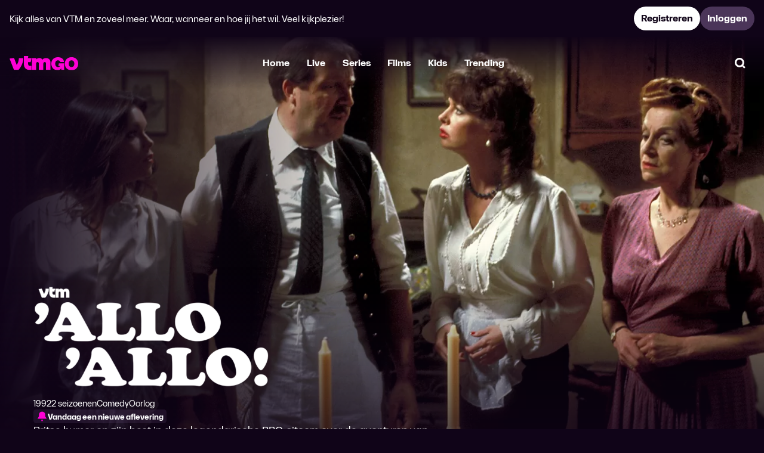

--- FILE ---
content_type: text/html;charset=UTF-8
request_url: https://www.vtmgo.be/vtmgo/allo-allo~6c27ffbc-4fa5-406b-bfe5-6e97070497ca
body_size: 74243
content:
<!DOCTYPE html>
<html dir="ltr" lang="nl-be" class="no-js lfvp layout--detailv3 theme--vtmgo layout--user-not-loggedin">
	<head>
		
<meta charset="utf-8" />
<meta name="viewport" content="width=device-width, initial-scale=1, shrink-to-fit=no" />
<meta http-equiv="x-ua-compatible" content="ie=edge" />
<script nonce="7i2/koJiCXqjzLDasWZI0A==">
	window.App = window.App || {};
	window.App.players = window.App.players || {};
</script>
<script nonce="7i2/koJiCXqjzLDasWZI0A==">
		(function(w, d) {
	  w.PushEngage = w.PushEngage || [];
	  w._peq = w._peq || [];
	  PushEngage.push(['init', {
	      appId: "bc0e50d374c903dd359ab7f99f990334",
	  }]);

	  var e = d.createElement('script');

	  e.src = 'https://clientcdn.pushengage.com/sdks/pushengage-web-sdk.js';
	  e.async = true;
	  e.type = 'text/javascript';
	  d.head.appendChild(e);
	})(window, document);
</script>
<link rel="preconnect" href="https://videoplayer.dpgmedia.net" />

	<link href="https://myprivacy-static.dpgmedia.net" rel="preconnect" />
<script nonce="7i2/koJiCXqjzLDasWZI0A==">
	window._privacy = window._privacy || [];

	window.cmpProperties = {
		baseUrl: "https:\/\/www.vtmgo.be",
		cmpCname: "https:\/\/cmp.vtmgo.be",
	}
</script>
<script src="https://myprivacy-static.dpgmedia.net/consent.js" async nonce="7i2/koJiCXqjzLDasWZI0A=="></script>

	



	
	
	
	<link rel="preload" href="https://www.vtmgo.be/vtmgo/static/cc5a4f365bbf3524a6a283f9ae3e59d2/fonts/VTMSpacelandUntwisted-Regular-v2.woff2" as="font" type="font/woff2" crossorigin />
<link rel="preload" href="https://www.vtmgo.be/vtmgo/static/cc5a4f365bbf3524a6a283f9ae3e59d2/fonts/VTMSpacelandUntwisted-Bold-v2.woff2" as="font" type="font/woff2" crossorigin />
<link rel="preload" href="https://www.vtmgo.be/vtmgo/static/cc5a4f365bbf3524a6a283f9ae3e59d2/fonts/VTMSpacelandUntwisted-Heavy-v2.woff2" as="font" type="font/woff2" crossorigin />
<link rel="preload" href="https://www.vtmgo.be/vtmgo/static/cc5a4f365bbf3524a6a283f9ae3e59d2/fonts/VTMSpacelandHero-Heavy-v2.woff2" as="font" type="font/woff2" crossorigin />
<link rel="preload" href="https://www.vtmgo.be/vtmgo/static/cc5a4f365bbf3524a6a283f9ae3e59d2/fonts/VTMSpaceland-Heavy-v2.woff2" as="font" type="font/woff2" crossorigin />
<style>
	@font-face {
		font-family: 'VTM Spaceland Untwisted';
		font-style: normal;
		font-weight: 400;
		font-display: swap;
		src: url("https://www.vtmgo.be/vtmgo/static/cc5a4f365bbf3524a6a283f9ae3e59d2/fonts/VTMSpacelandUntwisted-Regular-v2.woff2") format('woff2');
	}

	@font-face {
		font-family: 'VTM Spaceland Untwisted';
		font-style: normal;
		font-weight: 700;
		font-display: swap;
		src: url("https://www.vtmgo.be/vtmgo/static/cc5a4f365bbf3524a6a283f9ae3e59d2/fonts/VTMSpacelandUntwisted-Bold-v2.woff2") format('woff2');
	}

	@font-face {
		font-family: 'VTM Spaceland Untwisted';
		font-style: normal;
		font-weight: 900;
		font-display: swap;
		src: url("https://www.vtmgo.be/vtmgo/static/cc5a4f365bbf3524a6a283f9ae3e59d2/fonts/VTMSpacelandUntwisted-Heavy-v2.woff2") format('woff2');
	}

	@font-face {
		font-family: 'VTM Spaceland Hero';
		font-style: normal;
		font-weight: 900;
		font-display: swap;
		src: url("https://www.vtmgo.be/vtmgo/static/cc5a4f365bbf3524a6a283f9ae3e59d2/fonts/VTMSpacelandHero-Heavy-v2.woff2") format('woff2');
	}

	@font-face {
		font-family: 'VTM Spaceland';
		font-style: normal;
		font-weight: 900;
		font-display: swap;
		src: url("https://www.vtmgo.be/vtmgo/static/cc5a4f365bbf3524a6a283f9ae3e59d2/fonts/VTMSpaceland-Heavy-v2.woff2") format('woff2');
	}

	html {
		font-feature-settings: 'rlig' on;
	}
</style>


<link href="https://www.vtmgo.be/vtmgo/static/cc5a4f365bbf3524a6a283f9ae3e59d2/css/vtmgo.min.css" rel="stylesheet" />
<link href="https://videoplayer.dpgmedia.net/v4.8.32/player-styles.css" rel="stylesheet" />
<link href="https://videoplayer.dpgmedia.net/v4.8.32/player-ui-styles.css" rel="stylesheet" />
<meta name="apple-mobile-web-app-title" content="VTM GO" />
<meta name="application-name" content="VTM GO" />
<meta name="mobile-web-app-capable" content="yes" />
<meta name="apple-itunes-app" content="app-id=589370040" />
<meta property="al:ios:app_store_id" content="589370040" />
<meta property="fb:app_id" content="4807444969275594" />
<meta property="al:ios:app_name" content="VTM GO" />
<meta property="al:android:app_name" content="VTM GO" />
<meta property="al:android:package" content="be.vmma.vtm.zenderapp" />
<link rel="icon" sizes="32x32" href="https://www.vtmgo.be/vtmgo/static/cc5a4f365bbf3524a6a283f9ae3e59d2/img/vtmgo/favicon.ico" />
<link rel="icon" type="image/png" sizes="32x32" href="https://www.vtmgo.be/vtmgo/static/cc5a4f365bbf3524a6a283f9ae3e59d2/img/vtmgo/favicon-32x32.png" />
<link rel="apple-touch-icon" href="https://www.vtmgo.be/vtmgo/static/cc5a4f365bbf3524a6a283f9ae3e59d2/img/vtmgo/apple-touch-icon-180x180.png" />
<link rel="manifest" href="https://www.vtmgo.be/vtmgo/static/cc5a4f365bbf3524a6a283f9ae3e59d2/assets/vtmgo/manifest.json" />

		
		<title>Allo Allo! - Seizoen 7 - Kijk volledige afleveringen op VTM GO </title>
		<link rel="preload" href="https://images2.persgroep.net/rcs/SzQA2eYJAlcmgOV2CMFrm4b9sMA/diocontent/249019246/_fitwidth/1400?appId=038a353bad43ac27fd436dc5419c256b&amp;quality=0.8&amp;format=webp" as="image" />
		<link rel="canonical" href="https://www.vtmgo.be/vtmgo/allo-allo~6c27ffbc-4fa5-406b-bfe5-6e97070497ca">
		<meta name="description" content="Britse humor op zijn best in deze legendarische BBC-sitcom over de avonturen van cafébaas René, die tijdens WO II in bezet Frankrijk de Duitse officieren te vriend probeert te houden, maar tegelijkertijd betrokken is bij het Franse verzet.">
		<meta property="og:title" content="Allo Allo! - Seizoen 7 - Kijk volledige afleveringen op VTM GO ">
		<meta property="og:description" content="Britse humor op zijn best in deze legendarische BBC-sitcom over de avonturen van cafébaas René, die tijdens WO II in bezet Frankrijk de Duitse officieren te vriend probeert te houden, maar tegelijkertijd betrokken is bij het Franse verzet.">
		<meta property="og:type" content="video.tv_show">
		<meta property="og:url" content="https://www.vtmgo.be/vtmgo/allo-allo~6c27ffbc-4fa5-406b-bfe5-6e97070497ca">
		
		<meta property="og:image" content="https://images4.persgroep.net/rcs/KAD09r_LJhhokIv-5fncCV-KJcg/diocontent/249019244/_fitwidth/426?appId=038a353bad43ac27fd436dc5419c256b&amp;quality=0.8&amp;format=webp">
		<meta property="og:image:width" content="426">
		<meta property="og:image:height" content="239">
	
	<meta property="al:ios:url" content="vtmgo://www.vtmgo.be/vtmgo/allo-allo~6c27ffbc-4fa5-406b-bfe5-6e97070497ca">
	<meta property="al:android:url" content="https://www.vtmgo.be/vtmgo/allo-allo~6c27ffbc-4fa5-406b-bfe5-6e97070497ca">
	<meta property="al:web:url" content="https://www.vtmgo.be/vtmgo/allo-allo~6c27ffbc-4fa5-406b-bfe5-6e97070497ca">
	<meta name="robots" content="max-image-preview:standard">
	
	</head>
	<body>
		<svg><defs/><symbol id="Down" viewBox="0 0 24 24"><path d="M4.21304 13.6159L6.62154 11.4001L10.0537 15.1307L10.0537 3.78075L13.3264 3.78075L13.3264 15.1307L16.7585 11.4001L19.167 13.6159L13.0919 20.2192L10.2881 20.2192L4.21304 13.6159Z" fill="currentColor"/></symbol><symbol id="FAQ" viewBox="0 0 24 24"><path d="M11.9999 23.525L8.6499 20.175H2.1499V0.474976H21.8499V20.175H15.3499L11.9999 23.525ZM5.2999 17.025H9.9499L11.9999 19.075L14.0499 17.025H18.6999V3.62498H5.2999V17.025ZM12.0249 16.35C12.4416 16.35 12.7999 16.2 13.0999 15.9C13.3999 15.6 13.5499 15.2416 13.5499 14.825C13.5499 14.4083 13.3999 14.05 13.0999 13.75C12.7999 13.45 12.4416 13.3 12.0249 13.3C11.6082 13.3 11.2499 13.45 10.9499 13.75C10.6499 14.05 10.4999 14.4083 10.4999 14.825C10.4999 15.2416 10.6499 15.6 10.9499 15.9C11.2499 16.2 11.6082 16.35 12.0249 16.35ZM10.8499 12.5H13.1999C13.1999 12.2166 13.2166 11.975 13.2499 11.775C13.2832 11.575 13.3416 11.3833 13.4249 11.2C13.5082 11.0166 13.6207 10.8375 13.7624 10.6625C13.9041 10.4875 14.0832 10.3 14.2999 10.1C14.7166 9.68331 15.0457 9.27081 15.2874 8.86248C15.5291 8.45414 15.6499 7.95831 15.6499 7.37498C15.6499 6.39164 15.3332 5.63331 14.6999 5.09998C14.0666 4.56664 13.2749 4.29998 12.3249 4.29998C11.3249 4.29998 10.4832 4.58748 9.7999 5.16248C9.11657 5.73748 8.63324 6.43331 8.3499 7.24998L10.5499 8.07498C10.6832 7.72498 10.8791 7.38748 11.1374 7.06248C11.3957 6.73748 11.7416 6.57498 12.1749 6.57498C12.4916 6.57498 12.7457 6.67081 12.9374 6.86248C13.1291 7.05414 13.2249 7.28331 13.2249 7.54998C13.2249 7.78331 13.1374 8.03748 12.9624 8.31248C12.7874 8.58748 12.5916 8.81664 12.3749 8.99998C12.0416 9.29998 11.7791 9.56664 11.5874 9.79998C11.3957 10.0333 11.2416 10.275 11.1249 10.525C11.0082 10.775 10.9332 11.0541 10.8999 11.3625C10.8666 11.6708 10.8499 12.05 10.8499 12.5Z" fill="currentColor"/></symbol><symbol id="Menu" viewBox="0 0 24 24"><path d="M2.90918 3.63635H21.091V7.27272H2.90918V3.63635Z" fill="currentColor"/><path d="M2.90918 10.1818H21.091V13.8182H2.90918V10.1818Z" fill="currentColor"/><path d="M2.90918 16.7273H16.0001V20.3636H2.90918V16.7273Z" fill="currentColor"/></symbol><symbol id="Subscription" viewBox="0 0 24 24"><path d="M10.1804 8.63214V15.3821L15.2429 12.0071L10.1804 8.63214Z" fill="currentColor"/><path fill-rule="evenodd" clip-rule="evenodd" d="M8.57226 20.4875L11.993 23.844L15.4138 20.4875H20.4735V15.4278L23.844 12.007L20.4735 8.58626V3.52651H15.4138L11.993 0.156006L8.57226 3.52651H3.51251V8.58626L0.156006 12.007L3.51251 15.4278V20.4875H8.57226ZM14.2953 17.8375L11.993 20.1395L9.69076 17.8375H6.16251V14.3093L3.86051 12.007L6.16251 9.70475V6.17651H9.69076L11.993 3.87451L14.2953 6.17651H17.8235V9.70475L20.1255 12.007L17.8235 14.3093V17.8375H14.2953Z" fill="currentColor"/></symbol><symbol id="Up" viewBox="0 0 24 24"><path d="M19.1668 10.3841L16.7583 12.5999L13.3262 8.86932L13.3262 20.2192L10.0535 20.2192L10.0535 8.86932L6.62139 12.5999L4.21289 10.3841L10.2879 3.78075L13.0918 3.78075L19.1668 10.3841Z" fill="currentColor"/></symbol><symbol id="activate" viewBox="0 0 24 24"><path d="M18.775 16.2362C19.5761 14.9584 20 13.4922 20 11.9986C20 7.58625 16.411 4 11.9986 4C10.5047 4 9.03863 4.42117 7.76082 5.22227L7.57526 5.33856L6.35299 4.11629L4.11629 6.35024L5.34131 7.57251L5.22502 7.7611C4.42392 9.03863 4 10.502 4 11.9986C4 16.4082 7.589 19.9973 11.9986 19.9973C13.4953 19.9973 14.9586 19.5733 16.2362 18.7722L16.4247 18.6559L17.647 19.8782L19.881 17.6443L18.6587 16.422L18.775 16.2364V16.2362ZM14.13 16.8959C13.451 17.1926 12.7359 17.3394 11.9986 17.3394C9.05237 17.3394 6.65512 14.9449 6.65512 11.9986C6.65512 11.2613 6.80467 10.5463 7.10131 9.86722L7.26213 9.49581L14.5014 16.7351L14.13 16.8959ZM16.8987 14.1273L16.7351 14.5014L9.49581 7.26213L9.86997 7.09856C10.5463 6.80467 11.2613 6.65512 11.9986 6.65512C14.9449 6.65512 17.3421 9.05237 17.3421 11.9986C17.3421 12.7332 17.1926 13.451 16.8987 14.1273Z" fill="currentColor"/></symbol><symbol id="addToList" viewBox="0 0 24 24"><path d="M21 10.2198V13.7802H13.7802V21H10.2229V13.7802H3V10.2198H10.2229V3H13.7802V10.2198H21Z" fill="currentColor"/></symbol><symbol id="addedToList" viewBox="0 0 24 24"><path fill-rule="evenodd" clip-rule="evenodd" d="M21.5 7.42041L9.84735 19.0731L2.49998 11.7257L4.99346 9.23219L9.84735 14.0861L19.0065 4.92694L21.5 7.42041Z" fill="currentColor"/></symbol><symbol id="airplay" viewBox="0 0 24 24"><path d="M5.96583 20.4686L11.9456 14.4889L17.9253 20.4686H5.96583ZM2.94556 18.847V4.00916H20.9456V18.847H17.3983V16.0902H18.1888V6.76591H5.70231V16.0902H6.49285V18.847H2.94556Z" fill="currentColor"/></symbol><symbol id="angleDown" viewBox="0 0 24 24"><path d="M13.0051 15.9311H10.9973L5 9.93622L6.86513 8.06891L12 13.2038L17.1349 8.06891L19 9.93622L13.0051 15.9311Z" fill="currentColor"/></symbol><symbol id="angleLeft" viewBox="0 0 24 24"><path d="M8.06909 13.0051L8.06909 10.9973L14.064 5L15.9313 6.86513L10.7964 12L15.9313 17.1349L14.064 19L8.06909 13.0051Z" fill="currentColor"/></symbol><symbol id="angleRight" viewBox="0 0 24 24"><path d="M15.931 10.9949V13.0027L9.93616 19L8.06885 17.1349L13.2037 12L8.06885 6.86513L9.93616 5L15.931 10.9949Z" fill="currentColor"/></symbol><symbol id="angleUp" viewBox="0 0 24 24"><path d="M10.9949 8.0689L13.0027 8.0689L19 14.0638L17.1349 15.9311L12 10.7962L6.86513 15.9311L5 14.0638L10.9949 8.0689Z" fill="currentColor"/></symbol><symbol id="back" viewBox="0 0 24 24"><path d="M10.6941 4.52304L12.91 6.93154L9.17939 10.3637H20.5293V13.6364H9.17939L12.91 17.0685L10.6941 19.477L4.09082 13.402V10.5981L10.6941 4.52304Z" fill="currentColor"/></symbol><symbol id="backToLive" viewBox="0 0 24 24"><path d="M11.1727 20.6625C12.2253 20.6625 13.2171 20.4619 14.148 20.0606C15.079 19.6594 15.8888 19.1153 16.5774 18.4284L14.7804 16.6404C13.7954 17.6218 12.5942 18.1125 11.1767 18.1125C9.76428 18.1125 8.56747 17.62 7.58622 16.635C6.60485 15.65 6.11416 14.4487 6.11416 13.0312C6.11416 11.6189 6.60666 10.4221 7.59166 9.44081C8.57666 8.45944 9.77791 7.96875 11.1954 7.96875H11.2892L10.2767 8.9625L11.6642 10.4062L15.3767 6.69375L11.6642 3L10.2767 4.44375L11.2704 5.41875H11.1954C10.144 5.41875 9.1546 5.61888 8.2271 6.01913C7.2996 6.41925 6.48753 6.9645 5.79091 7.65488C5.09429 8.34525 4.54591 9.15231 4.14579 10.0761C3.74554 10.9998 3.54541 11.9852 3.54541 13.0324C3.54541 14.0795 3.74554 15.0677 4.14579 15.9969C4.54591 16.9262 5.09116 17.736 5.78154 18.4264C6.47191 19.1167 7.28041 19.662 8.20703 20.0621C9.13366 20.4624 10.1222 20.6625 11.1727 20.6625Z" fill="currentColor"/><path d="M17.0676 6.69375L14.7989 8.9625L16.1864 10.4062L19.8989 6.69375L16.1864 3L14.7989 4.44375L17.0676 6.69375Z" fill="currentColor"/><path d="M16.8449 11.7819H18.9106V12.4424H17.6544V12.8013H18.6891V13.4122H17.6544V13.7941H18.922V14.4546H16.8449V11.7819Z" fill="currentColor"/><path d="M14.8975 11.7819H13.9811L14.718 14.4546H15.9246L16.6615 11.7819H15.7451L15.3213 13.7559L14.8975 11.7819Z" fill="currentColor"/><path d="M13.0118 11.7819H13.7984V14.4546H13.0118V11.7819Z" fill="currentColor"/><path d="M11.5985 11.7819H10.8119V14.4546H12.7859V13.7826H11.5985V11.7819Z" fill="currentColor"/></symbol><symbol id="backToStart" viewBox="0 0 24 24"><path d="M9.29625 20.0606C10.2271 20.4619 11.2189 20.6625 12.2715 20.6625C13.322 20.6625 14.3106 20.4624 15.2372 20.0621C16.1638 19.662 16.9723 19.1167 17.6627 18.4264C18.3531 17.736 18.8983 16.9262 19.2984 15.9969C19.6987 15.0677 19.8988 14.0795 19.8988 13.0324C19.8988 11.9852 19.6987 10.9998 19.2984 10.0761C18.8983 9.15231 18.3499 8.34525 17.6533 7.65488C16.9567 6.9645 16.1446 6.41925 15.2171 6.01913C14.2896 5.61888 13.3002 5.41875 12.2488 5.41875H12.1738L13.1676 4.44375L11.7801 3L8.06756 6.69375L11.7801 10.4062L13.1676 8.9625L12.1551 7.96875H12.2488C13.6663 7.96875 14.8676 8.45944 15.8526 9.44081C16.8376 10.4221 17.3301 11.6189 17.3301 13.0312C17.3301 14.4487 16.8394 15.65 15.858 16.635C14.8767 17.62 13.6799 18.1125 12.2676 18.1125C10.8501 18.1125 9.64881 17.6218 8.66381 16.6404L6.86681 18.4284C7.55544 19.1153 8.36525 19.6594 9.29625 20.0606Z" fill="currentColor"/><path d="M13.833 12.5073H13.035V11.7819H15.4328V12.5073H14.6348V14.4546H13.833V12.5073Z" fill="currentColor"/><path fill-rule="evenodd" clip-rule="evenodd" d="M11.978 11.7819H10.5882V14.4546H11.3595V13.6681H11.5637L12.1078 14.4546H13.0127L12.3312 13.5077C12.4432 13.4695 12.5412 13.4103 12.6252 13.3301C12.7092 13.2487 12.7735 13.1513 12.818 13.0381C12.8638 12.9248 12.8867 12.8013 12.8867 12.6677C12.8867 12.4971 12.8454 12.3451 12.7626 12.2114C12.6812 12.0765 12.5711 11.9715 12.4324 11.8964C12.2936 11.8201 12.1422 11.7819 11.978 11.7819ZM11.978 13.04C11.9195 13.0692 11.8533 13.0839 11.7795 13.0839H11.3595V12.3737H11.7604C11.838 12.3737 11.9074 12.389 11.9685 12.4195C12.0308 12.4488 12.0792 12.4908 12.1135 12.5455C12.1479 12.599 12.1651 12.6601 12.1651 12.7288C12.1651 12.7975 12.1485 12.8592 12.1155 12.914C12.0824 12.9674 12.0365 13.0094 11.978 13.04Z" fill="currentColor"/><path fill-rule="evenodd" clip-rule="evenodd" d="M8.44201 11.7819H9.69055L10.4046 14.4546H9.57982L9.44237 13.8704H8.69019L8.55273 14.4546H7.72801L8.44201 11.7819ZM9.30301 13.2824L9.06628 12.2782L8.82955 13.2824H9.30301Z" fill="currentColor"/><path d="M5.55151 12.5073H6.34951V14.4546H7.15133V12.5073H7.94933V11.7819H5.55151V12.5073Z" fill="currentColor"/><path d="M4.27897 14.5194C4.03079 14.5194 3.81569 14.4806 3.63369 14.403C3.45169 14.3253 3.31169 14.214 3.21369 14.0689C3.11697 13.9225 3.0686 13.7482 3.0686 13.5458H3.87042C3.87424 13.6476 3.91179 13.7259 3.98306 13.7806C4.0556 13.8353 4.15424 13.8627 4.27897 13.8627C4.41515 13.8627 4.51951 13.8417 4.59206 13.7997C4.66588 13.7564 4.70279 13.696 4.70279 13.6183C4.70279 13.5636 4.67924 13.5216 4.63215 13.4923C4.58633 13.4618 4.52715 13.4408 4.4546 13.4293C4.38333 13.4166 4.28279 13.4045 4.15297 13.3931C3.93406 13.374 3.75333 13.3472 3.61079 13.3129C3.46824 13.2772 3.34479 13.2066 3.24042 13.101C3.13606 12.9941 3.08388 12.8382 3.08388 12.6332C3.08388 12.4474 3.13224 12.2858 3.22897 12.1483C3.32697 12.0096 3.46569 11.9033 3.64515 11.8295C3.82588 11.7544 4.03715 11.7169 4.27897 11.7169C4.51442 11.7169 4.72124 11.7544 4.89942 11.8295C5.0776 11.9046 5.21506 12.0109 5.31179 12.1483C5.40979 12.2858 5.45879 12.4462 5.45879 12.6294H4.66842C4.65315 12.5442 4.61179 12.4805 4.54433 12.4385C4.47815 12.3952 4.38969 12.3736 4.27897 12.3736C4.14406 12.3736 4.04415 12.3927 3.97924 12.4309C3.91433 12.4678 3.88188 12.5238 3.88188 12.5989C3.88188 12.6536 3.90479 12.6956 3.9506 12.7249C3.99642 12.7542 4.05433 12.7745 4.12433 12.786C4.1956 12.7962 4.29551 12.8063 4.42406 12.8165C4.64297 12.8343 4.82433 12.8611 4.96815 12.8967C5.11197 12.9311 5.23669 13.003 5.34233 13.1124C5.44797 13.2206 5.50079 13.3803 5.50079 13.5916C5.50079 13.7825 5.45242 13.9473 5.35569 14.0861C5.25897 14.2248 5.11897 14.3317 4.93569 14.4068C4.75242 14.4819 4.53351 14.5194 4.27897 14.5194Z" fill="currentColor"/><path d="M6.37659 6.69375L8.64534 8.9625L7.25784 10.4062L3.54534 6.69375L7.25784 3L8.64534 4.44375L6.37659 6.69375Z" fill="currentColor"/></symbol><symbol id="bin" viewBox="0 0 24 24"><path d="M11.301 16.0909H9V9.54545H11.301V16.0909Z" fill="currentColor"/><path d="M15 16.0909H12.7202V9.54545H15V16.0909Z" fill="currentColor"/><path fill-rule="evenodd" clip-rule="evenodd" d="M15 3H9V4.63636H3V7.90909H4.09091V17.7273L7.36364 21H16.6364L19.9091 17.7273V7.90909H21V4.63636H15V3ZM16.6364 7.90909V17.7273H7.36364V7.90909H16.6364Z" fill="currentColor"/></symbol><symbol id="catalog" viewBox="0 0 24 24"><path d="M3 11.1818V3H11.1818V11.1818H3ZM6.27273 6.27273V7.90909H7.90909V6.27273H6.27273Z" fill="currentColor"/><path d="M3 21V12.8182H11.1818V21H3ZM6.27273 16.0909V17.7273H7.90909V16.0909H6.27273Z" fill="currentColor"/><path d="M12.8182 3V11.1818H21V3H12.8182ZM17.7273 6.27273V7.90909H16.0909V6.27273H17.7273Z" fill="currentColor"/><path d="M12.8182 21V12.8182H21V17.7273L17.7273 21H12.8182ZM16.0909 16.0909V17.7273H17.7273V16.0909H16.0909Z" fill="currentColor"/></symbol><symbol id="check" viewBox="0 0 24 24"><path fill-rule="evenodd" clip-rule="evenodd" d="M17.5207 9.61162L10.909 16.2233L6.75195 12.0662L9.06612 9.752L10.909 11.5949L15.2065 7.29745L17.5207 9.61162Z" fill="currentColor"/></symbol><symbol id="checkCircleOff" viewBox="0 0 24 24"><path d="M11.9182 20.9182C10.6719 20.9182 9.49837 20.6855 8.39752 20.22C7.2968 19.7544 6.34117 19.1163 5.53063 18.3058C4.7201 17.4953 4.08202 16.5396 3.61642 15.4389C3.15095 14.3381 2.91821 13.1645 2.91821 11.9182C2.91821 10.6685 3.15135 9.49502 3.61763 8.39794C4.08404 7.30085 4.72427 6.3461 5.5383 5.53368C6.35234 4.72125 7.30797 4.08224 8.40519 3.61664C9.50254 3.15103 10.6735 2.91823 11.9182 2.91823C13.1679 2.91823 14.3415 3.1509 15.4391 3.61623C16.5367 4.0817 17.4916 4.72052 18.3038 5.53267C19.1159 6.34482 19.7547 7.29991 20.2202 8.39794C20.6855 9.49596 20.9182 10.6699 20.9182 11.9198C20.9182 13.1699 20.6854 14.342 20.2198 15.4361C19.7542 16.5301 19.1152 17.4841 18.3028 18.2981C17.4903 19.1122 16.5356 19.7524 15.4385 20.2188C14.3414 20.6851 13.168 20.9182 11.9182 20.9182ZM11.9136 18.1738C13.6724 18.1738 15.1555 17.5717 16.3629 16.3676C17.5702 15.1633 18.1738 13.6817 18.1738 11.9229C18.1738 10.164 17.5717 8.68092 16.3676 7.47352C15.1633 6.26625 13.6817 5.66262 11.9229 5.66262C10.164 5.66262 8.6809 6.26471 7.4735 7.46888C6.26624 8.67318 5.66261 10.1548 5.66261 11.9136C5.66261 13.6724 6.26469 15.1555 7.46886 16.3629C8.67317 17.5702 10.1547 18.1738 11.9136 18.1738Z" fill="currentColor"/></symbol><symbol id="checkCircleOn" viewBox="0 0 24 24"><path d="M8.4793 20.3018C9.58016 20.7673 10.7537 21 12 21C13.2498 21 14.4232 20.7669 15.5203 20.3006C16.6174 19.8342 17.5721 19.1939 18.3846 18.3799C19.197 17.5659 19.836 16.6119 20.3016 15.5179C20.7672 14.4237 21 13.2517 21 12.0016C21 10.7517 20.7673 9.57774 20.302 8.47971C19.8365 7.38168 19.1977 6.42659 18.3856 5.61444C17.5734 4.80229 16.6185 4.16348 15.5209 3.69801C14.4233 3.23267 13.2496 3 12 3C10.7553 3 9.58433 3.2328 8.48697 3.69841C7.38975 4.16401 6.43413 4.80303 5.62009 5.61545C4.80605 6.42787 4.16583 7.38262 3.69942 8.47971C3.23314 9.57679 3 10.7502 3 12C3 13.2463 3.23274 14.4198 3.69821 15.5207C4.16381 16.6214 4.80188 17.577 5.61242 18.3876C6.42296 19.1981 7.37859 19.8362 8.4793 20.3018ZM10.8946 16.0112L7 12.1166L8.81614 10.2803L10.8946 12.3587L15.2534 8L17.0493 9.83632L10.8946 16.0112Z" fill="currentColor"/></symbol><symbol id="checkOff" viewBox="0 0 24 24"><path d="M5.97502 20.9454C5.1267 20.9454 4.40967 20.6525 3.82393 20.0668C3.23818 19.481 2.94531 18.764 2.94531 17.9157V5.97511C2.94531 5.12664 3.23818 4.40961 3.82393 3.82402C4.40967 3.23828 5.1267 2.9454 5.97502 2.9454H17.9156C18.7641 2.9454 19.4811 3.23828 20.0667 3.82402C20.6524 4.40961 20.9453 5.12664 20.9453 5.97511V17.9157C20.9453 18.764 20.6524 19.481 20.0667 20.0668C19.4811 20.6525 18.7641 20.9454 17.9156 20.9454H5.97502ZM5.97502 17.9157H17.9156V5.97511H5.97502V17.9157Z" fill="currentColor"/></symbol><symbol id="checkOn" viewBox="0 0 24 24"><path fill-rule="evenodd" clip-rule="evenodd" d="M3.87861 20.1214C4.46436 20.7071 5.18139 21 6.0297 21H17.9703C18.8188 21 19.5358 20.7071 20.1214 20.1214C20.7071 19.5356 21 18.8186 21 17.9703V6.0297C21 5.18124 20.7071 4.46421 20.1214 3.87861C19.5358 3.29287 18.8188 3 17.9703 3H6.0297C5.18139 3 4.46436 3.29287 3.87861 3.87861C3.29287 4.46421 3 5.18124 3 6.0297V17.9703C3 18.8186 3.29287 19.5356 3.87861 20.1214ZM10.8946 16.0112L17.0493 9.83632L15.2534 8L10.8946 12.3587L8.81614 10.2803L7 12.1166L10.8946 16.0112Z" fill="currentColor"/></symbol><symbol id="chromecastOff" viewBox="0 0 24 24"><path d="M21 18.9814H14.1001C14.1001 18.5488 14.071 18.1058 14.0129 17.6523C13.9547 17.1988 13.8767 16.7488 13.7791 16.3023H18.3209V7.67907H5.67907V8.1814C5.2186 8.08372 4.76512 8.00698 4.3186 7.95116C3.87209 7.89535 3.43256 7.86744 3 7.86744V5H21V18.9814ZM3 18.9814V16.4488C3.69307 16.4488 4.2884 16.6977 4.78598 17.1954C5.2837 17.693 5.53256 18.2883 5.53256 18.9814H3ZM7.03954 18.9814C7.03954 17.8512 6.64151 16.8953 5.84546 16.114C5.04956 15.3326 4.10107 14.9419 3 14.9419V12.9116C4.68084 12.9116 6.11267 13.5003 7.29551 14.6777C8.47835 15.8551 9.06977 17.2897 9.06977 18.9814H7.03954ZM10.5767 18.9814C10.5767 17.9375 10.3779 16.958 9.98023 16.0428C9.58256 15.1274 9.0397 14.3214 8.35165 13.6247C7.66374 12.928 6.86079 12.3838 5.94279 11.9922C5.02479 11.6005 4.04386 11.4047 3 11.4047V9.37442C4.32488 9.37442 5.56988 9.62572 6.735 10.1283C7.89998 10.6309 8.91837 11.3169 9.79019 12.1862C10.662 13.0553 11.3459 14.0717 11.842 15.2353C12.338 16.3989 12.586 17.6476 12.586 18.9814H10.5767Z" fill="currentColor"/></symbol><symbol id="chromecastOn" viewBox="0 0 24 24"><path d="M21 18.9814H14.1001C14.1001 18.5488 14.071 18.1058 14.0129 17.6523C13.9547 17.1988 13.8767 16.7488 13.7791 16.3023H18.3209V7.67907H5.67907V8.1814C5.2186 8.08372 4.76512 8.00698 4.3186 7.95116C3.87209 7.89535 3.43256 7.86744 3 7.86744V5H21V18.9814ZM3 18.9814V16.4488C3.69307 16.4488 4.2884 16.6977 4.78598 17.1954C5.2837 17.693 5.53256 18.2883 5.53256 18.9814H3ZM7.03954 18.9814C7.03954 17.8512 6.64151 16.8954 5.84546 16.114C5.04956 15.3326 4.10107 14.9419 3 14.9419V12.9116C4.68084 12.9116 6.11267 13.5003 7.29551 14.6777C8.47835 15.8551 9.06977 17.2897 9.06977 18.9814H7.03954ZM10.5767 18.9814C10.5767 17.9375 10.3779 16.958 9.98023 16.0428C9.58256 15.1274 9.0397 14.3214 8.35165 13.6247C7.66374 12.928 6.86079 12.3838 5.94279 11.9922C5.02479 11.6005 4.04386 11.4047 3 11.4047V9.37442C4.32488 9.37442 5.56988 9.62572 6.735 10.1283C7.89998 10.6309 8.91837 11.3169 9.79019 12.1862C10.662 13.0553 11.3459 14.0717 11.842 15.2353C12.338 16.3989 12.586 17.6476 12.586 18.9814H10.5767Z" fill="currentColor"/><path d="M8.58997 9.36364C10.7072 10.6042 12.38 12.5213 13.3116 14.8182H16.6364V9.36364H8.58997Z" fill="currentColor"/></symbol><symbol id="clearInput" viewBox="0 0 24 24"><path d="M9.29596 16.1973L12 13.4933L14.704 16.1973L16.1973 14.704L13.4933 12L16.1973 9.29596L14.704 7.80269L12 10.5067L9.29596 7.80269L7.80269 9.29596L10.5067 12L7.80269 14.704L9.29596 16.1973ZM12 21C10.7537 21 9.58016 20.7673 8.4793 20.3018C7.37859 19.8362 6.42296 19.1981 5.61242 18.3876C4.80188 17.577 4.16381 16.6214 3.69821 15.5207C3.23274 14.4198 3 13.2463 3 12C3 10.7502 3.23314 9.57679 3.69942 8.47971C4.16583 7.38262 4.80605 6.42787 5.62009 5.61545C6.43413 4.80303 7.38975 4.16401 8.48697 3.69841C9.58433 3.2328 10.7553 3 12 3C13.2496 3 14.4233 3.23267 15.5209 3.69801C16.6185 4.16348 17.5734 4.80229 18.3856 5.61444C19.1977 6.42659 19.8365 7.38168 20.302 8.47971C20.7673 9.57774 21 10.7517 21 12.0016C21 13.2517 20.7672 14.4237 20.3016 15.5179C19.836 16.6119 19.197 17.5659 18.3846 18.3799C17.5721 19.1939 16.6174 19.8342 15.5203 20.3006C14.4232 20.7669 13.2498 21 12 21ZM11.9954 18.2556C13.7542 18.2556 15.2373 17.6535 16.4447 16.4494C17.652 15.245 18.2556 13.7635 18.2556 12.0046C18.2556 10.2458 17.6535 8.76269 16.4494 7.55529C15.245 6.34803 13.7635 5.74439 12.0046 5.74439C10.2458 5.74439 8.76269 6.34648 7.55529 7.55065C6.34803 8.75496 5.74439 10.2365 5.74439 11.9954C5.74439 13.7542 6.34648 15.2373 7.55065 16.4447C8.75496 17.652 10.2365 18.2556 11.9954 18.2556Z" fill="currentColor"/></symbol><symbol id="clock" viewBox="0 0 24 24"><path d="M14.9249 16.85L16.8999 14.925L13.3749 11.4V7.125H10.6249V12.539L14.9249 16.85ZM11.9999 22.85C10.4832 22.85 9.06665 22.566 7.75015 21.998C6.43382 21.4298 5.28874 20.6588 4.3149 19.685C3.34107 18.7112 2.57007 17.5661 2.0019 16.2497C1.4339 14.9332 1.1499 13.5167 1.1499 12C1.1499 10.4833 1.4339 9.06675 2.0019 7.75025C2.57007 6.43392 3.34107 5.28883 4.3149 4.315C5.28874 3.34117 6.43382 2.57017 7.75015 2.002C9.06665 1.434 10.4832 1.15 11.9999 1.15C13.5166 1.15 14.9332 1.434 16.2497 2.002C17.566 2.57017 18.7111 3.34117 19.6849 4.315C20.6587 5.28883 21.4297 6.43392 21.9979 7.75025C22.5659 9.06675 22.8499 10.4833 22.8499 12C22.8499 13.5167 22.5659 14.9332 21.9979 16.2497C21.4297 17.5661 20.6587 18.7112 19.6849 19.685C18.7111 20.6588 17.566 21.4298 16.2497 21.998C14.9332 22.566 13.5166 22.85 11.9999 22.85ZM11.9997 19.7C14.1332 19.7 15.9499 18.9542 17.4499 17.4625C18.9499 15.9708 19.6999 14.15 19.6999 12C19.6999 9.85 18.95 8.02917 17.4502 6.5375C15.9503 5.04583 14.1337 4.3 12.0002 4.3C9.86665 4.3 8.0499 5.04583 6.5499 6.5375C5.0499 8.02917 4.2999 9.85 4.2999 12C4.2999 14.15 5.04982 15.9708 6.54965 17.4625C8.04949 18.9542 9.86615 19.7 11.9997 19.7Z" fill="currentColor"/></symbol><symbol id="close" viewBox="0 0 24 24"><path fill-rule="evenodd" clip-rule="evenodd" d="M19.9752 6.33889L6.33883 19.9753L4.02466 17.6611L17.661 4.02472L19.9752 6.33889Z" fill="currentColor"/><path fill-rule="evenodd" clip-rule="evenodd" d="M17.661 19.9753L4.02466 6.33889L6.33883 4.02472L19.9752 17.6611L17.661 19.9753Z" fill="currentColor"/></symbol><symbol id="connect" viewBox="0 0 24 24"><path d="M8.09698 12.8879V8.24664L6.56792 9.78027L4.63647 7.86323L9.46509 3L14.2937 7.86323L12.3623 9.78027L10.8332 8.24664V12.8879H8.09698ZM14.5351 21L9.70652 16.1368L11.638 14.2197L13.167 15.7534V11.1121H15.9032V15.7534L17.4323 14.2197L19.3637 16.1368L14.5351 21Z" fill="currentColor"/></symbol><symbol id="conversation" viewBox="0 0 24 24"><path d="M5.54995 19.3V15.15H19.275V5.47498H23.425V23.525L19.2 19.3H5.54995ZM0.574951 17.525V0.474976H17.275V13.15H4.97495L0.574951 17.525ZM3.72495 9.99998H14.125V3.62498H3.72495V9.99998Z" fill="currentColor"/></symbol><symbol id="creditcard" viewBox="0 0 24 24"><path d="M1.1499 20.85V3.15002H22.8499V20.85H1.1499ZM4.2999 7.92502H19.6999V6.30002H4.2999V7.92502ZM4.2999 17.7H19.6999V11.925H4.2999V17.7Z" fill="currentColor"/></symbol><symbol id="cross" viewBox="0 0 24 24"><path fill-rule="evenodd" clip-rule="evenodd" d="M15.5398 17.8539L6.14611 8.46022L8.46028 6.14606L17.854 15.5398L15.5398 17.8539Z" fill="currentColor"/><path fill-rule="evenodd" clip-rule="evenodd" d="M6.14611 15.5398L15.5398 6.14606L17.854 8.46023L8.46028 17.8539L6.14611 15.5398Z" fill="currentColor"/></symbol><symbol id="discount" viewBox="0 0 24 24"><path d="M7.30315 11.475C6.15099 11.475 5.1749 11.0678 4.3749 10.2533C3.5749 9.43877 3.1749 8.45544 3.1749 7.30327C3.1749 6.15111 3.5749 5.17502 4.3749 4.37502C5.1749 3.57502 6.15099 3.17502 7.30315 3.17502C8.45532 3.17502 9.43865 3.57502 10.2532 4.37502C11.0677 5.17502 11.4749 6.15111 11.4749 7.30327C11.4749 8.45544 11.0677 9.43877 10.2532 10.2533C9.43865 11.0678 8.45532 11.475 7.30315 11.475ZM7.3014 8.32502C7.58574 8.32502 7.8274 8.22552 8.0264 8.02652C8.2254 7.82752 8.3249 7.58586 8.3249 7.30152C8.3249 7.01719 8.2254 6.78336 8.0264 6.60002C7.8274 6.41669 7.58574 6.32502 7.3014 6.32502C7.01707 6.32502 6.78324 6.41669 6.5999 6.60002C6.41657 6.78336 6.3249 7.01719 6.3249 7.30152C6.3249 7.58586 6.41657 7.82752 6.5999 8.02652C6.78324 8.22552 7.01707 8.32502 7.3014 8.32502ZM16.6959 20.85C15.5486 20.85 14.5666 20.4445 13.7499 19.6335C12.9332 18.8225 12.5249 17.8434 12.5249 16.696C12.5249 15.5487 12.9322 14.5709 13.7467 13.7625C14.5612 12.9542 15.5445 12.55 16.6967 12.55C17.8488 12.55 18.8291 12.9555 19.6374 13.7665C20.4457 14.5775 20.8499 15.5567 20.8499 16.704C20.8499 17.8514 20.4444 18.8292 19.6334 19.6375C18.8224 20.4459 17.8432 20.85 16.6959 20.85ZM16.6984 17.7C16.9827 17.7 17.2166 17.6022 17.3999 17.4065C17.5832 17.211 17.6749 16.9735 17.6749 16.694C17.6749 16.4147 17.5832 16.1792 17.3999 15.9875C17.2166 15.7959 16.9827 15.7 16.6984 15.7C16.4141 15.7 16.1724 15.7979 15.9734 15.9935C15.7744 16.189 15.6749 16.4265 15.6749 16.706C15.6749 16.9854 15.7744 17.2209 15.9734 17.4125C16.1724 17.6042 16.4141 17.7 16.6984 17.7ZM5.3499 20.85L3.1499 18.65L18.6749 3.15002L20.8499 5.32502L5.3499 20.85Z" fill="currentColor"/></symbol><symbol id="dots" viewBox="0 0 24 24"><path d="M19 10C20.1046 10 21 10.8954 21 12C21 13.1046 20.1046 14 19 14C17.8954 14 17 13.1046 17 12C17 10.8954 17.8954 10 19 10ZM12 10C13.1046 10 14 10.8954 14 12C14 13.1046 13.1046 14 12 14C10.8954 14 10 13.1046 10 12C10 10.8954 10.8954 10 12 10ZM5 10C6.10457 10 7 10.8954 7 12C7 13.1046 6.10457 14 5 14C3.89543 14 3 13.1046 3 12C3 10.8954 3.89543 10 5 10Z" fill="currentColor"/></symbol><symbol id="download" viewBox="0 0 24 24"><path fill-rule="evenodd" clip-rule="evenodd" d="M17.7 14.5V17.7H6.3V14.5H3V17.7L6.3 21H17.7L21 17.7V14.5H17.7Z" fill="currentColor"/><path fill-rule="evenodd" clip-rule="evenodd" d="M13 13.9L17.8 9.1L15.5 6.8L13.6 8.6V3H10.4V8.9L7.9 6.7L5.7 9.1L11.1 13.9H13Z" fill="currentColor"/></symbol><symbol id="downloadedToDevice" viewBox="0 0 24 24"><path d="M11.291 14.5208L14.5969 11.215L13.4398 10.0579L11.291 12.2066L10.1241 11.0397L8.96704 12.1968L11.291 14.5208Z" fill="currentColor"/><path d="M5.18188 4.09091V19.9091C5.18188 20.5116 5.6703 21 6.27279 21H17.1819C17.7844 21 18.2728 20.5116 18.2728 19.9091V4.09091C18.2728 3.48842 17.7844 3 17.1819 3H6.27279C5.6703 3 5.18188 3.48842 5.18188 4.09091ZM8.45461 17.7273V6.27273H15.0001V17.7273H8.45461Z" fill="currentColor"/></symbol><symbol id="entertainment" viewBox="0 0 24 24"><path d="M9.30715 5.18182L21.071 11.5382L19.2985 14.819C19.2935 14.8286 19.2887 14.8377 19.285 14.8448L19.2382 14.9332C19.2007 15.004 19.1471 15.1049 19.0824 15.2266L19.0445 15.2979C18.9188 15.5344 18.7563 15.8401 18.5805 16.1716C18.1887 16.9105 17.7439 17.7528 17.494 18.2395L17.4915 18.2444C16.5865 19.9996 14.8496 20.5816 14.002 20.7925C13.0251 21.0354 12.0348 21.0849 11.3384 21.0849C10.852 21.0849 10.4383 21.0605 10.1882 21.0426L8.49196 20.9309L7.46242 19.5766C7.16737 19.1911 6.49082 18.2717 5.96647 17.1937C5.70431 16.6546 5.41348 15.9425 5.27126 15.147C5.13265 14.3717 5.07945 13.1931 5.69168 12.012M7.53788 8.52464L7.32784 8.91835C7.19702 9.16375 7.01702 9.50171 6.82037 9.8718C6.43012 10.6062 5.96464 11.4853 5.69168 12.012M10.0644 17.5915L10.1949 17.7632L10.4134 17.7776C10.4805 17.7825 10.5619 17.7879 10.6547 17.7929C10.8176 17.8018 11.0157 17.8097 11.234 17.8117C11.2683 17.812 11.3031 17.8121 11.3384 17.8121C11.8996 17.8121 12.5771 17.7698 13.1792 17.6245C13.1902 17.6218 13.2012 17.6192 13.2122 17.6164C13.8223 17.4647 14.3502 17.1954 14.5827 16.7445C14.6487 16.616 14.727 16.4651 14.8135 16.2994C14.8287 16.2703 14.8441 16.2407 14.8598 16.2107C15.0501 15.8468 15.2743 15.4219 15.4919 15.0107C15.4945 15.0058 15.4971 15.0009 15.4996 14.9961C15.5015 14.9925 15.5034 14.989 15.5053 14.9854C15.7455 14.5318 15.9766 14.0968 16.1443 13.7814C16.1475 13.7753 16.1507 13.7693 16.1539 13.7633C16.2284 13.6231 16.2898 13.5075 16.333 13.426C16.3781 13.3412 16.4034 13.2925 16.4034 13.2925L16.6361 12.8618L10.6555 9.63033L10.4276 10.061L10.3601 10.1875L10.1375 10.6047L9.50635 11.7919C9.50509 11.7943 9.50384 11.7966 9.50258 11.7989C9.50122 11.8015 9.49985 11.804 9.49855 11.8066C9.49598 11.8114 9.49342 11.8162 9.49091 11.821C9.36665 12.0551 9.24071 12.293 9.12044 12.5207C9.02984 12.6923 8.94245 12.8581 8.86145 13.0124C8.84607 13.0416 8.83096 13.0705 8.81607 13.0988C8.73447 13.2544 8.6604 13.3963 8.5974 13.5179C8.34847 13.9979 8.45162 14.6387 8.69738 15.2772C8.91578 15.8447 9.24687 16.4104 9.54344 16.8597C9.67893 17.0649 9.80722 17.2458 9.91429 17.3915C9.97096 17.4686 10.0217 17.5358 10.0644 17.5915ZM13.7895 14.0845C13.7908 14.0819 13.7921 14.0793 13.7933 14.0767C13.7957 14.0718 13.7979 14.0669 13.8001 14.0619C13.8981 13.8385 13.8151 13.5704 13.6017 13.4449L13.5974 13.4423C13.5949 13.441 13.5925 13.4396 13.5901 13.4382L13.5848 13.4354C13.5255 13.4036 13.463 13.3847 13.4003 13.3788C13.2207 13.3619 13.0418 13.4478 12.944 13.613C12.9412 13.6177 12.9385 13.6224 12.9359 13.6271C12.9346 13.6295 12.9332 13.6321 12.932 13.6345L12.9312 13.6359L12.9295 13.6392C12.9282 13.6417 12.927 13.6441 12.9257 13.6466C12.8088 13.8829 12.8948 14.1671 13.1246 14.2939C13.1264 14.2948 13.1281 14.2958 13.1299 14.2967C13.1324 14.2981 13.135 14.2995 13.1375 14.3008C13.1923 14.3295 13.2503 14.3464 13.3087 14.3525C13.4968 14.3719 13.6884 14.2775 13.7834 14.0962L13.7859 14.0916C13.787 14.0896 13.7879 14.0876 13.789 14.0855L13.7895 14.0845ZM12.6614 15.1791C12.6643 15.1738 12.6673 15.1683 12.6702 15.1629L10.9648 14.2382C10.962 14.2435 10.9592 14.2489 10.9565 14.2542C10.912 14.342 10.8818 14.4339 10.8652 14.5268C10.8557 14.5794 10.8507 14.6324 10.8499 14.6852C10.8448 15.0313 11.0211 15.37 11.3384 15.5517C11.3462 15.5561 11.3541 15.5605 11.3621 15.5648C11.3798 15.5744 11.3978 15.5834 11.4159 15.5918C11.6996 15.7233 12.0185 15.7032 12.2781 15.5612L12.2826 15.5587C12.3635 15.5138 12.4385 15.457 12.5049 15.3893C12.5304 15.3633 12.5546 15.3356 12.5774 15.3063C12.5827 15.2996 12.5878 15.2928 12.5929 15.2859C12.6029 15.2722 12.6127 15.2583 12.6221 15.244C12.6359 15.223 12.649 15.2014 12.6614 15.1791ZM12.0816 13.1609C12.1932 12.9304 12.1133 12.6508 11.8962 12.5205C11.8919 12.5179 11.8876 12.5154 11.8833 12.513C11.8808 12.5116 11.8782 12.5102 11.8757 12.5088C11.8175 12.477 11.7555 12.4597 11.6931 12.4541C11.5061 12.4376 11.3165 12.5338 11.2221 12.7102C11.2209 12.7126 11.2196 12.715 11.2184 12.7173L11.2161 12.7221L11.2148 12.7248C11.2133 12.7277 11.2119 12.7307 11.2106 12.7337C11.2089 12.7373 11.2072 12.741 11.2057 12.7447C11.107 12.973 11.1907 13.2424 11.4058 13.3676C11.4082 13.369 11.4106 13.3703 11.4131 13.3718C11.4157 13.3731 11.4182 13.3745 11.4207 13.3759C11.4237 13.3775 11.4268 13.3791 11.4298 13.3807C11.4869 13.4098 11.5469 13.4264 11.6068 13.4314C11.7871 13.4469 11.9665 13.3583 12.0635 13.1945C12.0656 13.1911 12.0676 13.1876 12.0695 13.1841L12.0718 13.1801L12.0743 13.1755C12.0755 13.1731 12.0767 13.1707 12.0779 13.1683C12.0792 13.1659 12.0804 13.1634 12.0816 13.1609Z" fill="currentColor"/><path d="M12.5455 5.45455L16.6364 3L21 10.0909L12.5455 5.45455ZM3 7.90909L7.90909 4.90909L4.63636 10.6364L3 7.90909Z" fill="currentColor"/></symbol><symbol id="error" viewBox="0 0 24 24"><path d="M11.0925 11.7L11.6675 15.0525H12.3375L12.9125 11.7H11.0925Z" fill="currentColor"/><path d="M11.3925 16.875C11.24 16.725 11.165 16.5225 11.165 16.2725C11.165 16.0225 11.24 15.82 11.3925 15.67C11.545 15.52 11.7475 15.445 12 15.445C12.2525 15.445 12.455 15.52 12.6075 15.67C12.76 15.82 12.835 16.0225 12.835 16.2725C12.835 16.5225 12.76 16.725 12.6075 16.875C12.455 17.025 12.2525 17.1 12 17.1C11.7475 17.1 11.545 17.025 11.3925 16.875Z" fill="currentColor"/><path fill-rule="evenodd" clip-rule="evenodd" d="M12 3L22 21H2L12 3ZM7.125 18H16.875L12 9.22501L7.125 18Z" fill="currentColor"/></symbol><symbol id="errorFilled" viewBox="0 0 24 24"><path fill-rule="evenodd" clip-rule="evenodd" d="M11.9 3L21.8 21H2L11.9 3ZM10.4 9.6H13.4L12.4533 15.1858H11.3467L10.4 9.6ZM10.523 17.2192C10.523 17.6377 10.648 17.9724 10.898 18.2234C11.148 18.4745 11.482 18.6 11.9 18.6C12.318 18.6 12.652 18.4745 12.902 18.2234C13.152 17.9724 13.2771 17.6377 13.2771 17.2192C13.2771 16.8008 13.152 16.4661 12.902 16.2151C12.652 15.964 12.318 15.8385 11.9 15.8385C11.482 15.8385 11.148 15.964 10.898 16.2151C10.648 16.4661 10.523 16.8008 10.523 17.2192Z" fill="currentColor"/></symbol><symbol id="externalLink" viewBox="0 0 24 24"><path d="M12 3H3V21H17.7273L21 17.7273V12H17.7273V17.7273H6.27273V6.27273H12V3Z" fill="currentColor"/><path d="M21 3H13.6364V6.27273H15.262L8.97177 12.1698L11.2101 14.5574L17.7273 8.44756V10.3636H21V3Z" fill="currentColor"/></symbol><symbol id="fastForward" viewBox="0 0 24 24"><path d="M14.9712 20.0606C14.0403 20.4619 13.0486 20.6625 11.996 20.6625C10.9455 20.6625 9.9569 20.4624 9.03028 20.0621C8.10365 19.662 7.29515 19.1167 6.60478 18.4264C5.9144 17.736 5.36915 16.9262 4.96903 15.9969C4.56878 15.0677 4.36865 14.0795 4.36865 13.0324C4.36865 11.9852 4.56878 10.9998 4.96903 10.0761C5.36915 9.15231 5.91753 8.34525 6.61415 7.65488C7.31078 6.9645 8.12284 6.41925 9.05034 6.01913C9.97784 5.61888 10.9673 5.41875 12.0187 5.41875H12.0937L11.0999 4.44375L12.4874 3L16.1999 6.69375L12.4874 10.4062L11.0999 8.9625L12.1124 7.96875H12.0187C10.6012 7.96875 9.3999 8.45944 8.4149 9.44081C7.4299 10.4221 6.9374 11.6189 6.9374 13.0312C6.9374 14.4487 7.42809 15.65 8.40947 16.635C9.39072 17.62 10.5875 18.1125 11.9999 18.1125C13.4174 18.1125 14.6187 17.6218 15.6037 16.6404C16.5887 15.6592 17.0812 14.4624 17.0812 13.05H19.6312C19.6312 14.1 19.4316 15.0872 19.0325 16.0116C18.6332 16.9361 18.0893 17.7417 17.4007 18.4284C16.712 19.1153 15.9022 19.6594 14.9712 20.0606Z" fill="currentColor"/><path d="M18.1687 6.82505L15.8999 9.0938L17.2874 10.5376L20.9999 6.82505L17.2874 3.1313L15.8999 4.57505L18.1687 6.82505Z" fill="currentColor"/></symbol><symbol id="fastRewind" viewBox="0 0 24 24"><path d="M9.0287 20.0606C9.95958 20.4619 10.9513 20.6625 12.004 20.6625C13.0545 20.6625 14.043 20.4624 14.9696 20.0621C15.8963 19.662 16.7048 19.1167 17.3951 18.4264C18.0855 17.736 18.6308 16.9262 19.0309 15.9969C19.4311 15.0677 19.6313 14.0795 19.6313 13.0324C19.6313 11.9852 19.4311 10.9998 19.0309 10.0761C18.6308 9.15231 18.0824 8.34525 17.3858 7.65488C16.6891 6.9645 15.8771 6.41925 14.9496 6.01913C14.0221 5.61888 13.0326 5.41875 11.9813 5.41875H11.9063L12.9 4.44375L11.5125 3L7.80001 6.69375L11.5125 10.4062L12.9 8.9625L11.8875 7.96875H11.9813C13.3988 7.96875 14.6 8.45944 15.585 9.44081C16.57 10.4221 17.0625 11.6189 17.0625 13.0312C17.0625 14.4487 16.5718 15.65 15.5905 16.635C14.6092 17.62 13.4124 18.1125 12 18.1125C10.5825 18.1125 9.38126 17.6218 8.39626 16.6404C7.41126 15.6592 6.91876 14.4624 6.91876 13.05H4.36876C4.36876 14.1 4.56833 15.0872 4.96745 16.0116C5.3667 16.9361 5.91064 17.7417 6.59926 18.4284C7.28789 19.1153 8.0977 19.6594 9.0287 20.0606Z" fill="currentColor"/><path d="M5.83125 6.82505L8.1 9.0938L6.7125 10.5376L3 6.82505L6.7125 3.1313L8.1 4.57505L5.83125 6.82505Z" fill="currentColor"/></symbol><symbol id="films" viewBox="0 0 24 24"><path d="M21.0001 6.81817L19.3637 3.54544H16.091L17.7274 6.81817H21.0001Z" fill="currentColor"/><path d="M14.4547 4.63635L16.091 7.90908H12.8183L11.1819 4.63635H14.4547Z" fill="currentColor"/><path d="M11.1819 8.99999L9.54556 5.72726H6.27284L7.9092 8.99999H11.1819Z" fill="currentColor"/><path d="M6.27284 10.0909H21.0001V17.7273L17.7274 21H6.27284L3.00011 17.7273L3 6.81817H4.63647L6.27284 10.0909ZM6.27284 13.3636V17.7273H17.7274V13.3636H6.27284Z" fill="currentColor"/></symbol><symbol id="forward" viewBox="0 0 24 24"><path d="M13.3059 19.477L11.0901 17.0685L14.8206 13.6364L3.4707 13.6363L3.4707 10.3636L14.8206 10.3636L11.0901 6.93151L13.3059 4.52301L19.9092 10.5981V13.4019L13.3059 19.477Z" fill="currentColor"/></symbol><symbol id="forward10" viewBox="0 0 24 24"><path d="M16.5222 6.69375L14.2535 8.9625L15.641 10.4062L19.3535 6.69375L15.641 3L14.2535 4.44375L16.5222 6.69375Z" fill="currentColor"/><path d="M10.6273 20.6625C11.6799 20.6625 12.6717 20.4619 13.6026 20.0606C14.5336 19.6594 15.3434 19.1153 16.032 18.4284L14.235 16.6404C13.25 17.6218 12.0487 18.1125 10.6312 18.1125C9.21887 18.1125 8.02206 17.62 7.04081 16.635C6.05944 15.65 5.56875 14.4487 5.56875 13.0312C5.56875 11.6189 6.06125 10.4221 7.04625 9.44081C8.03125 8.45944 9.2325 7.96875 10.65 7.96875H10.7437L9.73125 8.9625L11.1187 10.4062L14.8312 6.69375L11.1187 3L9.73125 4.44375L10.725 5.41875H10.65C9.59862 5.41875 8.60919 5.61888 7.68169 6.01913C6.75419 6.41925 5.94212 6.9645 5.2455 7.65488C4.54888 8.34525 4.0005 9.15231 3.60038 10.0761C3.20013 10.9998 3 11.9852 3 13.0324C3 14.0795 3.20013 15.0677 3.60038 15.9969C4.0005 16.9262 4.54575 17.736 5.23613 18.4264C5.9265 19.1167 6.735 19.662 7.66162 20.0621C8.58825 20.4624 9.57681 20.6625 10.6273 20.6625Z" fill="currentColor"/><path fill-rule="evenodd" clip-rule="evenodd" d="M12.1369 15.6567C11.6918 15.6567 11.3176 15.5618 11.0143 15.372C10.7132 15.18 10.4863 14.9051 10.3336 14.5473C10.1831 14.1873 10.1078 13.7564 10.1078 13.2545C10.1078 12.7527 10.1831 12.3229 10.3336 11.9651C10.4863 11.6051 10.7132 11.3302 11.0143 11.1404C11.3176 10.9484 11.6918 10.8524 12.1369 10.8524C12.582 10.8524 12.9551 10.9484 13.2562 11.1404C13.5594 11.3302 13.7863 11.6051 13.9369 11.9651C14.0896 12.3229 14.166 12.7527 14.166 13.2545C14.166 13.7564 14.0896 14.1873 13.9369 14.5473C13.7863 14.9051 13.5594 15.18 13.2562 15.372C12.9551 15.5618 12.582 15.6567 12.1369 15.6567ZM11.4169 13.2545C11.4169 13.6756 11.4736 13.9985 11.5871 14.2233C11.7005 14.4458 11.8838 14.5571 12.1369 14.5571C12.39 14.5571 12.5732 14.4458 12.6867 14.2233C12.8002 13.9985 12.8569 13.6756 12.8569 13.2545C12.8569 12.8335 12.8002 12.5116 12.6867 12.2891C12.5732 12.0644 12.39 11.952 12.1369 11.952C11.8838 11.952 11.7005 12.0644 11.5871 12.2891C11.4736 12.5116 11.4169 12.8335 11.4169 13.2545Z" fill="currentColor"/><path d="M7.56161 12.1615H8.26852V15.5455H9.61688V10.9636H7.56161V12.1615Z" fill="currentColor"/></symbol><symbol id="forward30" viewBox="0 0 24 24"><path d="M16.5222 6.69375L14.2535 8.9625L15.641 10.4062L19.3535 6.69375L15.641 3L14.2535 4.44375L16.5222 6.69375Z" fill="currentColor"/><path d="M10.6273 20.6625C11.6799 20.6625 12.6717 20.4619 13.6026 20.0606C14.5336 19.6594 15.3434 19.1153 16.032 18.4284L14.235 16.6404C13.25 17.6218 12.0487 18.1125 10.6312 18.1125C9.21887 18.1125 8.02206 17.62 7.04081 16.635C6.05944 15.65 5.56875 14.4487 5.56875 13.0312C5.56875 11.6189 6.06125 10.4221 7.04625 9.44081C8.03125 8.45944 9.2325 7.96875 10.65 7.96875H10.7437L9.73125 8.9625L11.1187 10.4062L14.8312 6.69375L11.1187 3L9.73125 4.44375L10.725 5.41875H10.65C9.59862 5.41875 8.60919 5.61888 7.68169 6.01913C6.75419 6.41925 5.94212 6.9645 5.2455 7.65488C4.54888 8.34525 4.0005 9.15231 3.60038 10.0761C3.20013 10.9998 3 11.9852 3 13.0324C3 14.0795 3.20013 15.0677 3.60038 15.9969C4.0005 16.9262 4.54575 17.736 5.23613 18.4264C5.9265 19.1167 6.735 19.662 7.66162 20.0621C8.58825 20.4624 9.57681 20.6625 10.6273 20.6625Z" fill="currentColor"/><path fill-rule="evenodd" clip-rule="evenodd" d="M13.705 15.6567C13.26 15.6567 12.8858 15.5618 12.5825 15.372C12.2814 15.18 12.0545 14.9051 11.9018 14.5473C11.7512 14.1873 11.676 13.7564 11.676 13.2545C11.676 12.7527 11.7512 12.3229 11.9018 11.9651C12.0545 11.6051 12.2814 11.3302 12.5825 11.1404C12.8858 10.9484 13.26 10.8524 13.705 10.8524C14.1501 10.8524 14.5232 10.9484 14.8243 11.1404C15.1276 11.3302 15.3545 11.6051 15.505 11.9651C15.6578 12.3229 15.7341 12.7527 15.7341 13.2545C15.7341 13.7564 15.6578 14.1873 15.505 14.5473C15.3545 14.9051 15.1276 15.18 14.8243 15.372C14.5232 15.5618 14.1501 15.6567 13.705 15.6567ZM12.985 13.2545C12.985 13.6756 13.0418 13.9985 13.1552 14.2233C13.2687 14.4458 13.452 14.5571 13.705 14.5571C13.9581 14.5571 14.1414 14.4458 14.2549 14.2233C14.3683 13.9985 14.425 13.6756 14.425 13.2545C14.425 12.8335 14.3683 12.5116 14.2549 12.2891C14.1414 12.0644 13.9581 11.952 13.705 11.952C13.452 11.952 13.2687 12.0644 13.1552 12.2891C13.0418 12.5116 12.985 12.8335 12.985 13.2545Z" fill="currentColor"/><path d="M8.34215 15.4473C8.63015 15.5869 8.98906 15.6567 9.41887 15.6567C9.80506 15.6567 10.1411 15.5978 10.4269 15.48C10.7127 15.36 10.932 15.1942 11.0847 14.9825C11.2396 14.7709 11.3171 14.5287 11.3171 14.256C11.3171 13.968 11.2363 13.7291 11.0749 13.5393C10.9134 13.3473 10.704 13.2175 10.4465 13.1498C10.6931 13.0909 10.8938 12.9775 11.0487 12.8095C11.2058 12.6415 11.2843 12.4276 11.2843 12.168C11.2843 11.9149 11.2112 11.6891 11.0651 11.4905C10.9189 11.292 10.7051 11.136 10.4236 11.0225C10.1443 10.9091 9.80942 10.8524 9.41887 10.8524C9.02178 10.8524 8.68033 10.9167 8.39451 11.0455C8.10869 11.172 7.88833 11.352 7.73342 11.5855C7.58069 11.8167 7.49888 12.0895 7.48797 12.4036H8.82978C8.84506 12.2662 8.90287 12.1625 9.00324 12.0927C9.10578 12.0207 9.2356 11.9847 9.39269 11.9847C9.55851 11.9847 9.68942 12.0175 9.78542 12.0829C9.88142 12.1462 9.92942 12.2378 9.92942 12.3578C9.92942 12.4647 9.89124 12.5509 9.81487 12.6164C9.74069 12.6796 9.63924 12.7113 9.51051 12.7113H8.63997V13.6538H9.44506C9.58687 13.6538 9.70251 13.6887 9.79197 13.7585C9.8836 13.8284 9.92942 13.9287 9.92942 14.0596C9.92942 14.1905 9.88251 14.2953 9.78869 14.3738C9.69706 14.4524 9.56506 14.4916 9.39269 14.4916C9.22906 14.4916 9.09924 14.4469 9.00324 14.3575C8.90724 14.268 8.84942 14.1491 8.82978 14.0007H7.48797C7.49233 14.328 7.56433 14.616 7.70397 14.8647C7.8436 15.1135 8.05633 15.3076 8.34215 15.4473Z" fill="currentColor"/></symbol><symbol id="fullscreen" viewBox="0 0 24 24"><path d="M3 21V15.0148H5.99261V18.0074H8.98522V21H3ZM15.0369 21V18.0074H18.0074V15.0148H21V21H15.0369ZM3 8.96305V3H8.98522V5.99261H5.99261V8.96305H3ZM18.0074 8.96305V5.99261H15.0369V3H21V8.96305H18.0074Z" fill="currentColor"/></symbol><symbol id="fullscreenExit" viewBox="0 0 24 24"><path d="M5.97044 21V18.0296H3V15.0148H8.98522V21H5.97044ZM15.0369 21V15.0148H21V18.0296H18.0517V21H15.0369ZM3 8.96305V5.94828H5.97044V3H8.98522V8.96305H3ZM15.0369 8.96305V3H18.0517V5.94828H21V8.96305H15.0369Z" fill="currentColor"/></symbol><symbol id="gift" viewBox="0 0 24 24"><path d="M4.83814 21V13.1202H3.27271V6.37983H7.71461C7.70157 6.26395 7.68852 6.15225 7.67548 6.04474C7.66243 5.9371 7.65591 5.82348 7.65591 5.70386C7.64286 4.94421 7.91081 4.30365 8.45976 3.78219C9.00883 3.26073 9.6671 3 10.4345 3C10.7215 3 10.9988 3.03863 11.2662 3.11588C11.5336 3.19313 11.7847 3.30258 12.0195 3.44421C12.2544 3.30258 12.512 3.19313 12.7925 3.11588C13.0729 3.03863 13.3567 3 13.6437 3C14.4046 3 15.0515 3.25912 15.5842 3.77736C16.1169 4.2956 16.3832 4.93777 16.3832 5.70386C16.3832 5.82554 16.3799 5.93717 16.3734 6.03876C16.3669 6.14022 16.3506 6.25391 16.3245 6.37983H20.7272V13.1202H19.1618V21H4.83814ZM13.6245 4.98927C13.4249 4.98927 13.251 5.05964 13.1028 5.20036C12.9546 5.34109 12.8805 5.50584 12.8805 5.69459C12.8805 5.89416 12.9546 6.06148 13.1028 6.19655C13.251 6.33161 13.4249 6.39914 13.6245 6.39914C13.8351 6.39914 14.0116 6.33161 14.154 6.19655C14.2965 6.06148 14.3677 5.89416 14.3677 5.69459C14.3677 5.50584 14.2965 5.34109 14.154 5.20036C14.0116 5.05964 13.8351 4.98927 13.6245 4.98927ZM9.69097 5.69208C9.69097 5.89127 9.76259 6.05891 9.90582 6.195C10.0491 6.33109 10.2219 6.39914 10.4244 6.39914C10.6268 6.39914 10.7998 6.33109 10.9433 6.195C11.0868 6.05891 11.1586 5.89127 11.1586 5.69208C11.1586 5.49303 11.0868 5.32609 10.9433 5.19129C10.7998 5.05661 10.6268 4.98927 10.4244 4.98927C10.2219 4.98927 10.0491 5.05661 9.90582 5.19129C9.76259 5.32609 9.69097 5.49303 9.69097 5.69208ZM5.93394 9.00644V10.4936H10.865V9.00644H5.93394ZM10.865 18.3927V13.1202H7.49937V18.3927H10.865ZM13.1349 18.3927H16.5006V13.1202H13.1349V18.3927ZM18.0856 10.4936V9.00644H13.1349V10.4936H18.0856Z" fill="currentColor"/></symbol><symbol id="giftcard" viewBox="0 0 24 24"><path d="M4.2999 17.075V18.7H19.6999V17.075H4.2999ZM4.2999 5.15H5.4249C5.35824 4.98334 5.30824 4.81933 5.2749 4.658C5.24157 4.49683 5.2249 4.3275 5.2249 4.15C5.2249 3.2125 5.55824 2.41558 6.2249 1.75925C6.89157 1.10308 7.69157 0.775002 8.6249 0.775002C9.1619 0.775002 9.65865 0.904168 10.1152 1.1625C10.5717 1.42083 10.9666 1.76667 11.2999 2.2L11.9999 3.075L12.6999 2.2C13.0332 1.76667 13.4298 1.42083 13.8897 1.1625C14.3493 0.904168 14.8444 0.775002 15.3749 0.775002C16.3082 0.775002 17.1082 1.10308 17.7749 1.75925C18.4416 2.41558 18.7749 3.2125 18.7749 4.15C18.7749 4.33333 18.7624 4.50833 18.7374 4.675C18.7124 4.84167 18.6582 5 18.5749 5.15H19.6999C20.5832 5.15 21.3291 5.45417 21.9374 6.0625C22.5457 6.67084 22.8499 7.41667 22.8499 8.3V18.7C22.8499 19.5833 22.5457 20.3292 21.9374 20.9375C21.3291 21.5458 20.5832 21.85 19.6999 21.85H4.2999C3.41657 21.85 2.67074 21.5458 2.0624 20.9375C1.45407 20.3292 1.1499 19.5833 1.1499 18.7V8.3C1.1499 7.41667 1.45407 6.67084 2.0624 6.0625C2.67074 5.45417 3.41657 5.15 4.2999 5.15ZM4.2999 13.3H19.6999V8.3H15.5999L17.2249 10.625L15.2749 12L11.9999 7.35L8.7249 12L6.7749 10.625L8.3999 8.3H4.2999V13.3ZM8.6249 5.15C8.90824 5.15 9.14574 5.05417 9.3374 4.8625C9.52907 4.67084 9.6249 4.43333 9.6249 4.15C9.6249 3.86667 9.52907 3.62917 9.3374 3.4375C9.14574 3.24583 8.90824 3.15 8.6249 3.15C8.34157 3.15 8.10407 3.24583 7.9124 3.4375C7.72074 3.62917 7.6249 3.86667 7.6249 4.15C7.6249 4.43333 7.72074 4.67084 7.9124 4.8625C8.10407 5.05417 8.34157 5.15 8.6249 5.15ZM15.3749 5.15C15.6582 5.15 15.8957 5.05417 16.0874 4.8625C16.2791 4.67084 16.3749 4.43333 16.3749 4.15C16.3749 3.86667 16.2791 3.62917 16.0874 3.4375C15.8957 3.24583 15.6582 3.15 15.3749 3.15C15.0916 3.15 14.8541 3.24583 14.6624 3.4375C14.4707 3.62917 14.3749 3.86667 14.3749 4.15C14.3749 4.43333 14.4707 4.67084 14.6624 4.8625C14.8541 5.05417 15.0916 5.15 15.3749 5.15Z" fill="currentColor"/></symbol><symbol id="hd" viewBox="0 0 24 24"><path d="M7.24285 14.4269H8.45907V12.8053H10.0807V14.4269H11.2969V9.56203H10.0807V11.5891H8.45907V9.56203H7.24285V14.4269ZM12.5942 14.4269H15.6145L16.6483 13.3931V10.5958L15.6145 9.56203H12.5942V14.4269ZM13.8104 13.2107V10.7782H15.432V13.2107H13.8104ZM2.94556 19.3526V4.63635H20.9456V19.3526H2.94556ZM5.70231 16.5958H18.1888V7.39311H5.70231V16.5958Z" fill="currentColor"/></symbol><symbol id="hide" viewBox="0 0 24 24"><path d="M15.3031 12.69L13.299 10.6858C13.3237 10.5374 13.2711 10.3951 13.1412 10.259C13.0113 10.123 12.866 10.0673 12.7052 10.092L10.8495 8.23636C11.0227 8.1745 11.2113 8.12502 11.4155 8.08791C11.6196 8.05079 11.8163 8.03224 12.0056 8.03224C12.9906 8.03224 13.8204 8.3696 14.4951 9.04432C15.1699 9.71904 15.5072 10.5489 15.5072 11.5339C15.5072 11.6984 15.4918 11.8889 15.4608 12.1054C15.4299 12.3219 15.3773 12.5168 15.3031 12.69ZM18.1794 15.5848L16.6021 13.9889C16.9856 13.6549 17.3351 13.2962 17.6505 12.9127C17.966 12.5291 18.266 12.0714 18.5505 11.5395C17.8948 10.3023 16.9974 9.30646 15.8581 8.55182C14.7189 7.79719 13.4301 7.41987 11.9918 7.41987C11.6385 7.41987 11.3196 7.43842 11.0351 7.47554C10.7505 7.51265 10.4845 7.56213 10.2371 7.62399L8.45567 5.84255C8.97526 5.63224 9.54198 5.46832 10.1558 5.35079C10.7697 5.23327 11.3844 5.1745 12 5.1745C14.0041 5.1745 15.8146 5.74351 17.4314 6.88154C19.0481 8.01956 20.2377 9.5722 21 11.5395C20.7155 12.3312 20.3196 13.0766 19.8124 13.7755C19.3052 14.4745 18.7608 15.0776 18.1794 15.5848ZM17.6227 20.3168L14.7464 17.459C14.3381 17.6075 13.9082 17.7188 13.4567 17.7931C13.0052 17.8673 12.5196 17.9044 12 17.9044C9.98351 17.9044 8.16495 17.3322 6.54433 16.1879C4.92371 15.0436 3.74227 13.4941 3 11.5395C3.23505 10.8962 3.55361 10.2714 3.95567 9.66523C4.35773 9.05904 4.8 8.50234 5.28247 7.99512L3.29691 6.00956L4.6701 4.63636L18.9773 18.9621L17.6227 20.3168ZM6.89691 9.53533C6.57526 9.89409 6.30928 10.2157 6.09897 10.5003C5.88866 10.7848 5.67835 11.1312 5.46804 11.5395C6.09019 12.8023 6.97447 13.8046 8.12091 14.5464C9.26734 15.2882 10.5604 15.659 12 15.659C12.099 15.659 12.2227 15.6559 12.3711 15.6498C12.5196 15.6436 12.699 15.6219 12.9093 15.5848L12.3897 15.0096C12.3278 15.0219 12.2642 15.0312 12.1987 15.0374C12.1333 15.0436 12.0671 15.0467 12 15.0467C11.0134 15.0467 10.1822 14.7088 9.50654 14.0329C8.8307 13.3572 8.49278 12.5261 8.49278 11.5395C8.49278 11.4848 8.48969 11.4247 8.48351 11.3593C8.47732 11.2938 8.48041 11.224 8.49278 11.1498L6.89691 9.53533Z" fill="currentColor"/></symbol><symbol id="home" viewBox="0 0 24 24"><path d="M14.2052 3H9.79485L3.00464 9.79639V20.9876L10.3512 21L20.9954 20.9876V9.79639L14.2052 3ZM17.7285 17.8877H6.26536V10.3249L11.9985 3.92412L17.7439 10.3249L17.7285 17.8877Z" fill="currentColor"/></symbol><symbol id="id" viewBox="0 0 24 24"><path d="M9.40039 13.4004C10.6001 13.4005 11.5666 13.6209 12.2998 14.0625C13.0002 14.4844 13.366 15.0469 13.3975 15.75H5.40234C5.40087 15.7829 5.4004 15.8161 5.40039 15.8496V15.75H5.40234C5.43377 15.0469 5.79957 14.4844 6.5 14.0625C7.23333 13.6209 8.20043 13.4004 9.40039 13.4004Z" fill="currentColor"/><path d="M13.4004 15.8496L13.3975 15.75H13.4004V15.8496Z" fill="currentColor"/><path d="M18.7998 14.2998H14.4004V11.75H18.7998V14.2998Z" fill="currentColor"/><path d="M9.40039 8.40039C9.95011 8.4005 10.421 8.59148 10.8125 8.97461C11.2042 9.35794 11.4004 9.83372 11.4004 10.4004C11.4003 10.9502 11.204 11.4209 10.8125 11.8125C10.4209 12.2041 9.95018 12.4003 9.40039 12.4004C8.85039 12.4004 8.37897 12.2042 7.9873 11.8125C7.59576 11.4209 7.40048 10.9502 7.40039 10.4004C7.40039 9.83372 7.59564 9.35794 7.9873 8.97461C8.37894 8.59137 8.85046 8.40039 9.40039 8.40039Z" fill="currentColor"/><path d="M18.7998 10.75H14.4004V8.2002H18.7998V10.75Z" fill="currentColor"/><path fill-rule="evenodd" clip-rule="evenodd" d="M23.2002 6.40039V17.75L19.7998 21.1504H4.40039L1 17.75V6.40039L4.40039 3H19.7998L23.2002 6.40039ZM4.40039 17.75H19.7998V6.40039H4.40039V17.75Z" fill="currentColor"/></symbol><symbol id="info" viewBox="0 0 24 24"><path d="M13.5 8.5C13.5 9.32843 12.8284 10 12 10C11.1716 10 10.5 9.32843 10.5 8.5C10.5 7.67157 11.1716 7 12 7C12.8284 7 13.5 7.67157 13.5 8.5Z" fill="currentColor"/><path d="M13.25 10.5V17H10.75V10.5H13.25Z" fill="currentColor"/><path fill-rule="evenodd" clip-rule="evenodd" d="M8.4793 20.3018C9.58016 20.7673 10.7537 21 12 21C13.2498 21 14.4232 20.7669 15.5203 20.3006C16.6174 19.8342 17.5721 19.1939 18.3846 18.3799C19.197 17.5659 19.836 16.6119 20.3016 15.5179C20.7672 14.4237 21 13.2517 21 12.0016C21 10.7517 20.7673 9.57774 20.302 8.47971C19.8365 7.38168 19.1977 6.42659 18.3856 5.61444C17.5734 4.80229 16.6185 4.16348 15.5209 3.69801C14.4233 3.23267 13.2496 3 12 3C10.7553 3 9.58433 3.2328 8.48697 3.69841C7.38975 4.16401 6.43413 4.80303 5.62009 5.61545C4.80605 6.42787 4.16583 7.38262 3.69942 8.47971C3.23314 9.57679 3 10.7502 3 12C3 13.2463 3.23274 14.4198 3.69821 15.5207C4.16381 16.6214 4.80188 17.577 5.61242 18.3876C6.42296 19.1981 7.37859 19.8362 8.4793 20.3018ZM16.4447 16.4494C15.2373 17.6535 13.7542 18.2556 11.9954 18.2556C10.2365 18.2556 8.75496 17.652 7.55065 16.4447C6.34648 15.2373 5.74439 13.7542 5.74439 11.9954C5.74439 10.2365 6.34803 8.75496 7.55529 7.55065C8.76269 6.34648 10.2458 5.74439 12.0046 5.74439C13.7635 5.74439 15.245 6.34803 16.4494 7.55529C17.6535 8.76269 18.2556 10.2458 18.2556 12.0046C18.2556 13.7635 17.652 15.245 16.4447 16.4494Z" fill="currentColor"/></symbol><symbol id="infoWarning" viewBox="0 0 24 25"><path d="M12 7.89999C12.8284 7.89999 13.5 7.22842 13.5 6.39999C13.5 5.57157 12.8284 4.89999 12 4.89999C11.1716 4.89999 10.5 5.57157 10.5 6.39999C10.5 7.22842 11.1716 7.89999 12 7.89999Z" fill="currentColor"/><path d="M13.25 14.9V8.39999H10.75V14.9H13.25Z" fill="currentColor"/><path fill-rule="evenodd" clip-rule="evenodd" d="M8.6499 19.7L11.9999 23.05L15.3499 19.7H21.8499V0H2.1499V19.7H8.6499ZM9.9499 16.55H5.2999V3.15H18.6999V16.55H14.0499L11.9999 18.6L9.9499 16.55Z" fill="currentColor"/></symbol><symbol id="kids" viewBox="0 0 24 24"><path d="M10.0908 5.72727C10.0908 7.2335 8.86977 8.45455 7.36354 8.45455C5.85731 8.45455 4.63627 7.2335 4.63627 5.72727C4.63627 4.22104 5.85731 3 7.36354 3C8.86977 3 10.0908 4.22104 10.0908 5.72727Z" fill="currentColor"/><path d="M19.3635 5.72727C19.3635 7.2335 18.1425 8.45455 16.6363 8.45455C15.13 8.45455 13.909 7.2335 13.909 5.72727C13.909 4.22104 15.13 3 16.6363 3C18.1425 3 19.3635 4.22104 19.3635 5.72727Z" fill="currentColor"/><path d="M3.09131 13.2875C3.71596 17.6482 7.4665 21 11.9999 21C16.5333 21 20.2839 17.6482 20.9085 13.2875L17.7272 11.6969L17.7195 11.7007C17.7246 11.7998 17.7272 11.8996 17.7272 12C17.7272 15.1631 15.163 17.7273 11.9999 17.7273C8.83682 17.7273 6.27263 15.1631 6.27263 12C6.27263 11.8996 6.27522 11.7998 6.28032 11.7007L6.27263 11.6969L3.09131 13.2875Z" fill="currentColor"/></symbol><symbol id="kidsAvatar" viewBox="0 0 24 24"><path fill-rule="evenodd" clip-rule="evenodd" d="M13.9239 1.29073C14.3085 1.36728 14.6644 1.54916 14.9517 1.81613C15.2389 2.08309 15.4462 2.42464 15.5507 2.8026L16.9471 7.7847L21.7632 9.5345C22.1319 9.66716 22.4578 9.89697 22.7065 10.1997C22.9552 10.5024 23.1174 10.8669 23.176 11.2542C23.2201 11.6456 23.1534 12.0416 22.9835 12.3969C22.8135 12.7522 22.5472 13.0526 22.2148 13.2639L17.8899 16.0569L17.7617 21.1815C17.7528 21.5763 17.6336 21.9608 17.4176 22.2913C17.2016 22.6219 16.8974 22.8854 16.5394 23.0521C16.1815 23.2188 15.784 23.2821 15.392 23.2347C15 23.1873 14.629 23.0312 14.3211 22.784L10.2922 19.5365L5.32677 20.9937C4.94988 21.1037 4.54968 21.1059 4.17158 21.0002C3.79347 20.8944 3.45252 20.6847 3.18738 20.3952C2.91561 20.1093 2.73099 19.7519 2.65516 19.3648C2.57934 18.9777 2.61549 18.577 2.75935 18.2097L4.60604 13.4128L1.63033 9.13792C1.40138 8.81402 1.27017 8.43122 1.25214 8.03499C1.23412 7.63874 1.33007 7.24556 1.52868 6.90221C1.72494 6.56413 2.01108 6.28699 2.35524 6.10157C2.69939 5.91616 3.08818 5.82971 3.47847 5.85177L8.64465 6.13212L11.8423 2.06445C12.0835 1.75528 12.4059 1.51919 12.7735 1.38256C13.141 1.24594 13.5393 1.21418 13.9239 1.29073ZM11.794 13.8145C10.6633 13.5895 9.64804 13.4572 9.42718 14.1089C9.20213 15.2396 9.93628 16.3386 11.0669 16.5636C12.1976 16.7887 13.2967 16.0546 13.5218 14.9239C13.5574 14.3799 12.9246 14.0396 11.794 13.8145ZM13.9986 10.7475C13.4795 10.6442 12.975 10.9813 12.8716 11.5003C12.7683 12.0194 13.1053 12.524 13.6244 12.6273C14.1435 12.7306 14.648 12.3936 14.7514 11.8745C14.8547 11.3554 14.5177 10.8509 13.9986 10.7475ZM10.4092 9.99981C9.89011 9.89649 9.38557 10.2335 9.28225 10.7526C9.17892 11.2717 9.51595 11.7762 10.035 11.8795C10.5541 11.9829 11.0587 11.6458 11.162 11.1268C11.2653 10.6077 10.9283 10.1031 10.4092 9.99981Z" fill="currentColor"/></symbol><symbol id="largeCheck" viewBox="0 0 24 24"><path fill-rule="evenodd" clip-rule="evenodd" d="M21.5 7.42041L9.84735 19.0731L2.49998 11.7257L4.99346 9.23219L9.84735 14.0861L19.0065 4.92694L21.5 7.42041Z" fill="currentColor"/></symbol><symbol id="legalAnxiety" viewBox="0 0 32 32"><path d="M32 16C32 24.8366 24.8366 32 16 32C7.16344 32 0 24.8366 0 16C0 7.16344 7.16344 0 16 0C24.8366 0 32 7.16344 32 16Z" fill="currentColor"/><path d="M29.8667 16C29.8667 23.6583 23.6583 29.8667 16 29.8667C8.34165 29.8667 2.13333 23.6583 2.13333 16C2.13333 8.34165 8.34165 2.13333 16 2.13333C23.6583 2.13333 29.8667 8.34165 29.8667 16Z" fill="currentColor"/><path d="M14.9369 9.2105C14.9369 7.95222 14.0947 6.93277 13.0547 6.93277C12.0147 6.93277 11.1724 7.95222 11.1724 9.2105C11.1724 10.4688 12.0147 11.4882 13.0547 11.4882C14.0921 11.4882 14.9369 10.4688 14.9369 9.2105Z" fill="currentColor"/><path d="M16 12.9366C14.8701 12.9366 13.9534 13.8533 13.9534 14.9832V18.9018C13.9534 20.0317 14.8701 20.9484 16 20.9484C17.1299 20.9484 18.0466 20.0317 18.0466 18.9018V14.9806C18.0466 13.8507 17.1299 12.9366 16 12.9366Z" fill="currentColor"/><path d="M18.948 6.93011C17.908 6.93011 17.0657 7.94956 17.0657 9.20784C17.0657 10.4661 17.908 11.4856 18.948 11.4856C19.988 11.4856 20.8302 10.4661 20.8302 9.20784C20.8302 7.95213 19.988 6.93011 18.948 6.93011Z" fill="currentColor"/><path d="M16 2.13333C8.34252 2.13333 2.13333 8.34252 2.13333 16C2.13333 23.6575 8.34252 29.8667 16 29.8667C23.6575 29.8667 29.8667 23.6575 29.8667 16C29.8667 8.34252 23.6575 2.13333 16 2.13333ZM11.5113 26.1098C11.3316 26.3615 11.0671 26.5284 10.764 26.5798C10.1349 26.6876 9.53916 26.2613 9.43388 25.6348L7.90854 16.642C7.85719 16.339 7.92652 16.0334 8.10627 15.7817C8.28603 15.5301 8.55052 15.3632 8.85353 15.3118C8.91773 15.3015 8.98449 15.2964 9.04869 15.2964C9.28494 15.2964 9.51605 15.3709 9.71378 15.5095C9.96543 15.6867 10.1323 15.9538 10.1837 16.2568L11.7065 25.247C11.7578 25.5526 11.6885 25.8582 11.5113 26.1098ZM24.5203 16.642L22.995 25.6322C22.9436 25.9352 22.7767 26.2023 22.525 26.3795C22.2734 26.5566 21.9678 26.6285 21.6648 26.5772C21.0382 26.4719 20.6145 25.8736 20.7198 25.247L22.2451 16.2568C22.3401 15.6944 22.8306 15.2964 23.3827 15.2964C23.4469 15.2964 23.5111 15.3015 23.5753 15.3118C24.2044 15.4197 24.6281 16.0154 24.5203 16.642ZM25.5423 14.9086C25.1494 14.3565 24.546 13.956 23.827 13.8327C22.3838 13.5887 21.01 14.562 20.766 16.0051L19.536 23.2672C18.4421 23.7037 17.2506 23.9502 16 23.9502C14.9241 23.9502 13.8892 23.7705 12.9237 23.4418L11.6628 16.0103C11.5447 15.3118 11.1595 14.7006 10.5817 14.2898C10.004 13.8789 9.30035 13.7197 8.60188 13.8378C7.90341 13.956 7.29225 14.3411 6.88138 14.9189C6.72474 15.1398 6.60405 15.3786 6.52188 15.6302C6.47052 15.2271 6.4397 14.8136 6.4397 14.3976C6.4397 9.11803 10.7178 4.8399 15.9974 4.8399C21.277 4.8399 25.5552 9.12059 25.5552 14.3976C25.5577 14.5645 25.55 14.7366 25.5423 14.9086Z" fill="currentColor"/></symbol><symbol id="legalBadLanguage" viewBox="0 0 32 32"><path d="M32 16C32 24.8366 24.8366 32 16 32C7.16344 32 0 24.8366 0 16C0 7.16344 7.16344 0 16 0C24.8366 0 32 7.16344 32 16Z" fill="currentColor"/><path d="M29.8667 16C29.8667 23.6583 23.6583 29.8667 16 29.8667C8.34165 29.8667 2.13333 23.6583 2.13333 16C2.13333 8.34165 8.34165 2.13333 16 2.13333C23.6583 2.13333 29.8667 8.34165 29.8667 16Z" fill="currentColor"/><path d="M6.04425 20.5298C4.97857 18.437 4.41877 16.0976 4.41877 13.7351C4.41877 10.8154 5.2482 8.02412 6.79664 5.63083C3.936 8.17049 2.13333 11.8734 2.13333 16C2.13333 18.6064 2.85235 21.0434 4.10291 23.1234L6.04425 20.5298Z" fill="currentColor"/><path d="M19.3973 28.7138C14.9754 28.7138 10.8359 26.793 7.9804 23.4316L4.78593 24.1557C7.30504 27.6173 11.3906 29.8667 16 29.8667C18.1699 29.8667 20.2216 29.3686 22.0499 28.4801C21.182 28.6342 20.2961 28.7138 19.3973 28.7138Z" fill="currentColor"/><path d="M16 2.13333C14.0099 2.13333 12.1174 2.55447 10.4071 3.30943C10.1529 3.53027 9.90382 3.76138 9.665 4.0002C7.06372 6.60148 5.63083 10.0579 5.63083 13.7351C5.63083 16.0282 6.20604 18.2957 7.29226 20.2961C7.40525 20.5041 7.38728 20.7583 7.24604 20.9483L5.9775 22.6406L8.07547 22.1655C8.11913 22.1553 8.16535 22.1501 8.209 22.1501C8.38876 22.1501 8.56338 22.2323 8.6815 22.3761C11.311 25.6322 15.2168 27.5016 19.3974 27.5016C21.5647 27.5016 23.6575 27.0035 25.5423 26.061C28.2053 23.5342 29.8667 19.9623 29.8667 16C29.8667 8.34252 23.6575 2.13333 16 2.13333ZM15.6456 16.3518L13.4835 16.7216C13.3371 16.7473 13.278 16.927 13.3833 17.0323L14.9215 18.5705C15.0011 18.6501 14.9908 18.781 14.901 18.8478L13.4886 19.8878C13.3987 19.9546 13.2678 19.9238 13.2164 19.8236L12.1995 17.872C12.1302 17.741 11.9427 17.741 11.8734 17.872L10.8539 19.8287C10.8026 19.9289 10.6716 19.9597 10.5817 19.8929L9.1694 18.8529C9.07952 18.7862 9.06925 18.6552 9.14886 18.5756L10.687 17.0374C10.7923 16.9321 10.7358 16.7498 10.5869 16.7267L8.42471 16.3518C8.31429 16.3338 8.24496 16.2208 8.28091 16.113L8.83044 14.4464C8.86639 14.3386 8.98708 14.2898 9.08723 14.3386L11.0465 15.3246C11.1801 15.3914 11.3341 15.2784 11.311 15.1321L10.9695 12.9596C10.9515 12.8492 11.0388 12.7465 11.1518 12.7465H12.9185C13.0315 12.7465 13.1188 12.8466 13.1009 12.9596L12.7593 15.1321C12.7362 15.281 12.8903 15.3914 13.0238 15.3246L14.9831 14.3386C15.0833 14.2872 15.2065 14.3386 15.2399 14.4464L15.7894 16.113C15.8228 16.2208 15.7561 16.3338 15.6456 16.3518ZM19.7414 22.1373C19.7414 22.24 19.6593 22.3222 19.5566 22.3222H17.5305C17.4278 22.3222 17.3456 22.24 17.3456 22.1373V20.1112C17.3456 20.0085 17.4278 19.9263 17.5305 19.9263H19.5566C19.6593 19.9263 19.7414 20.0085 19.7414 20.1112V22.1373ZM20.5632 15.6841C19.8467 16.6497 19.6182 17.2043 19.6182 17.967C19.6182 18.211 19.6387 18.4113 19.6824 18.6039L19.7029 18.6912C19.7286 18.8067 19.6413 18.9171 19.5232 18.9171H17.6409C17.5613 18.9171 17.492 18.8658 17.4663 18.7913L17.4509 18.7425C17.3687 18.4934 17.3302 18.2341 17.3302 17.8977C17.3302 16.8243 17.6075 16.0514 18.3907 14.9395C19.2048 13.7788 19.4641 13.0238 19.4641 11.8323C19.4641 11.4651 19.3974 11.2032 19.269 11.0491C19.1996 10.9669 19.0687 10.8591 18.74 10.8591C18.4113 10.8591 18.2803 10.9669 18.211 11.0491C18.0826 11.2006 18.0158 11.4651 18.0158 11.8323V13.2549C18.0158 13.3576 17.9336 13.4398 17.8309 13.4398H15.8408C15.7381 13.4398 15.6559 13.3576 15.6559 13.2549V11.9581C15.6559 10.8924 15.923 10.0579 16.4494 9.47496C16.9912 8.87664 17.7796 8.57363 18.7939 8.57363C19.8082 8.57363 20.5966 8.87664 21.1384 9.47496C21.6648 10.0579 21.9319 10.8924 21.9319 11.9581C21.9293 13.3448 21.5595 14.354 20.5632 15.6841ZM25.7375 22.1373C25.7375 22.24 25.6553 22.3222 25.5526 22.3222H23.5265C23.4238 22.3222 23.3416 22.24 23.3416 22.1373V20.1112C23.3416 20.0085 23.4238 19.9263 23.5265 19.9263H25.5526C25.6553 19.9263 25.7375 20.0085 25.7375 20.1112V22.1373ZM25.7709 14.1717C25.7709 14.1742 25.7709 14.1794 25.7709 14.1819L25.5192 18.7425C25.5141 18.8401 25.4319 18.9171 25.3343 18.9171H23.7422C23.6447 18.9171 23.5651 18.8401 23.5574 18.7425L23.3057 14.1665C23.3057 14.164 23.3057 14.1588 23.3057 14.1562V8.89719C23.3057 8.79447 23.3879 8.7123 23.4906 8.7123H25.5886C25.6913 8.7123 25.7734 8.79447 25.7734 8.89719L25.7709 14.1717Z" fill="currentColor"/></symbol><symbol id="legalDiscrimination" viewBox="0 0 32 32"><path d="M32 16C32 24.8366 24.8366 32 16 32C7.16344 32 0 24.8366 0 16C0 7.16344 7.16344 0 16 0C24.8366 0 32 7.16344 32 16Z" fill="currentColor"/><path d="M29.8667 16C29.8667 23.6583 23.6583 29.8667 16 29.8667C8.34165 29.8667 2.13333 23.6583 2.13333 16C2.13333 8.34165 8.34165 2.13333 16 2.13333C23.6583 2.13333 29.8667 8.34165 29.8667 16Z" fill="currentColor"/><path d="M24.6918 12.0785C24.9537 12.1375 25.2259 12.0939 25.4544 11.9501C25.683 11.8063 25.8422 11.5829 25.9012 11.3184C25.9603 11.0565 25.9166 10.7843 25.7729 10.5557C25.6291 10.3272 25.4057 10.168 25.1412 10.1089C25.0667 10.091 24.9897 10.0833 24.9126 10.0833C24.7252 10.0833 24.5403 10.1372 24.3785 10.2373C24.15 10.3811 23.9908 10.6045 23.9317 10.869C23.8727 11.1309 23.9163 11.4031 24.0601 11.6317C24.2065 11.8602 24.4299 12.0194 24.6918 12.0785Z" fill="currentColor"/><path d="M15.997 2.13333C8.33977 2.13333 2.13333 8.33977 2.13333 15.997C2.13333 23.6543 8.33977 29.8607 15.997 29.8607C23.6543 29.8607 29.8607 23.6543 29.8607 15.997C29.8607 8.33977 23.6517 2.13333 15.997 2.13333ZM23.1972 10.6996C23.3025 10.24 23.5798 9.84966 23.9804 9.59801C24.381 9.34636 24.8535 9.26676 25.3131 9.37204C25.7728 9.47732 26.1631 9.75465 26.4147 10.1552C26.6664 10.5558 26.746 11.0283 26.6407 11.4879C26.5354 11.9476 26.2581 12.3379 25.8575 12.5895C25.5725 12.7693 25.2515 12.8592 24.9228 12.8592C24.7918 12.8592 24.6583 12.8437 24.5248 12.8129C24.0652 12.7077 23.6748 12.4303 23.4232 12.0297C23.1715 11.6292 23.0919 11.1593 23.1972 10.6996ZM13.4831 6.70664C14.4923 6.70664 15.314 7.52834 15.314 8.5375C15.314 9.54665 14.4923 10.3684 13.4831 10.3684C12.474 10.3684 11.6523 9.54665 11.6523 8.5375C11.6548 7.52834 12.474 6.70664 13.4831 6.70664ZM8.89956 7.73633C10.0166 7.73633 10.9256 8.64535 10.9256 9.76235C10.9256 10.8794 10.0166 11.7884 8.89956 11.7884C7.78256 11.7884 6.87354 10.8794 6.87354 9.76235C6.87354 8.64535 7.78256 7.73633 8.89956 7.73633ZM19.5715 15.8712L18.552 17.1372C18.493 17.2091 18.4082 17.2553 18.3158 17.2604C18.2233 17.2681 18.1309 17.2347 18.0641 17.1731L15.3243 14.6669V24.6481C15.3243 24.8329 15.1728 24.9844 14.9879 24.9844H11.9835C11.7986 24.9844 11.6471 24.8329 11.6471 24.6481V19.2941C11.6061 19.3121 11.5598 19.3249 11.511 19.3249H10.7921V24.666C10.7921 24.8509 10.6405 25.0024 10.4557 25.0024H7.05329C6.86841 25.0024 6.71691 24.8509 6.71691 24.666V19.3249H5.99791C5.81303 19.3249 5.66153 19.1734 5.66153 18.9886V15.8789C5.66153 13.9043 7.04816 12.2968 8.75063 12.2968C9.40286 12.2968 10.0063 12.533 10.5045 12.9336C10.6149 12.6614 10.7612 12.4123 10.9461 12.1915C11.5778 11.4417 12.4997 11.0129 13.4806 11.0129C14.0583 11.0129 14.631 11.1644 15.1342 11.4468C15.3397 11.5624 15.5425 11.7165 15.7736 11.9296L19.5355 15.4141C19.669 15.5348 19.6819 15.7351 19.5715 15.8712ZM21.8157 25.0281C21.7875 25.0281 21.7592 25.0255 21.731 25.0178C21.5281 24.9716 21.3997 24.7687 21.4485 24.5659L22.5604 19.7024C22.6066 19.4996 22.8095 19.3712 23.0123 19.42C23.2152 19.4662 23.3436 19.669 23.2948 19.8719L22.1829 24.7354C22.1444 24.91 21.9878 25.0281 21.8157 25.0281ZM26.0372 20.2904C26.0141 20.388 25.9551 20.4728 25.8703 20.5267C25.8087 20.5652 25.7394 20.5857 25.67 20.5857C25.6418 20.5857 25.6136 20.5832 25.5853 20.5755L24.6198 20.3546L23.5465 25.0486C23.5054 25.2232 23.3513 25.3414 23.1793 25.3414C23.151 25.3414 23.1228 25.3388 23.0945 25.3311C22.8917 25.2849 22.7633 25.082 22.8121 24.8792L24.7122 16.5748C24.7585 16.3719 24.9613 16.2435 25.1642 16.2923C25.367 16.3386 25.4954 16.5414 25.4466 16.7443L24.7893 19.6202L25.3876 19.7563L26.0475 16.8675C26.3403 15.5836 25.5365 14.3023 24.2526 14.0095C22.9687 13.7168 21.6873 14.5205 21.3946 15.8045L20.7347 18.6933L21.333 18.8294L21.9903 15.9534C22.0366 15.7505 22.2394 15.6221 22.4423 15.6684C22.6451 15.7146 22.7735 15.9174 22.7247 16.1203L20.8246 24.4247C20.7835 24.5993 20.6294 24.7174 20.4574 24.7174C20.4291 24.7174 20.4009 24.7148 20.3726 24.7071C20.1698 24.6609 20.0414 24.458 20.0902 24.2552L21.1609 19.5612L20.1954 19.3403C19.9926 19.2941 19.8642 19.0913 19.913 18.8884L20.6576 15.6324C21.0428 13.9428 22.7325 12.8848 24.4195 13.27C26.1091 13.6552 27.1671 15.3448 26.7819 17.0319L26.0372 20.2904Z" fill="currentColor"/></symbol><symbol id="legalDrugs" viewBox="0 0 32 32"><path d="M32 16C32 24.8366 24.8366 32 16 32C7.16344 32 0 24.8366 0 16C0 7.16344 7.16344 0 16 0C24.8366 0 32 7.16344 32 16Z" fill="currentColor"/><path d="M29.8667 16C29.8667 23.6583 23.6583 29.8667 16 29.8667C8.34165 29.8667 2.13333 23.6583 2.13333 16C2.13333 8.34165 8.34165 2.13333 16 2.13333C23.6583 2.13333 29.8667 8.34165 29.8667 16Z" fill="currentColor"/><path d="M12.6361 13.6376C12.3382 13.5554 12.1379 13.3063 12.1379 13.0136V9.90385C12.1379 9.82168 12.0712 9.75234 11.9864 9.75234H11.4035C11.3214 9.75234 11.252 9.81911 11.252 9.90385V13.0136C11.252 13.3063 11.0517 13.558 10.7538 13.6376C9.85251 13.8841 9.29271 14.5338 9.29271 15.335V19.9033C11.9736 20.0445 12.0352 19.0481 14.0947 18.7015V15.335C14.0947 14.5338 13.5349 13.8841 12.6361 13.6376Z" fill="currentColor"/><path d="M16 2.13333C8.34252 2.13333 2.13333 8.34252 2.13333 16C2.13333 23.6575 8.34252 29.8667 16 29.8667C23.6575 29.8667 29.8667 23.6575 29.8667 16C29.8667 8.34252 23.6575 2.13333 16 2.13333ZM10.8616 5.33037C10.8616 5.15832 11.0029 5.01709 11.1749 5.01709H12.2123C12.3844 5.01709 12.5256 5.15832 12.5256 5.33037V7.87773C12.5256 7.99842 12.4281 8.096 12.3074 8.096H11.0773C10.9566 8.096 10.8591 7.99842 10.8591 7.87773V5.33037H10.8616ZM15.0653 25.0082C15.0653 25.2753 14.9369 25.5295 14.7161 25.7067C14.5235 25.8582 14.2744 25.9429 14.015 25.9429H9.37481C9.11546 25.9429 8.86637 25.8582 8.67378 25.7067C8.45294 25.5295 8.32454 25.2753 8.32454 25.0082V15.3349C8.32454 14.164 9.08721 13.1779 10.2839 12.767V9.26696C10.2839 8.9999 10.5021 8.78163 10.7692 8.78163H12.6258C12.8928 8.78163 13.1111 8.9999 13.1111 9.26696V12.767C14.3078 13.1779 15.0704 14.164 15.0704 15.3349V25.0082H15.0653ZM19.0327 8.04207C20.1651 7.33333 21.6571 7.67743 22.3658 8.81244L23.0412 9.89096C23.1516 10.0656 23.0977 10.2967 22.9231 10.4071L19.4564 12.577C19.2818 12.6874 19.0507 12.6335 18.9402 12.4589L18.2649 11.3778C17.5561 10.2428 17.9002 8.75082 19.0327 8.04207ZM23.6446 23.5342C23.3134 24.0016 22.8614 24.3919 22.3042 24.6513C20.6171 25.4422 18.5859 24.7257 17.7667 23.0515C17.4021 22.3042 17.3327 21.4902 17.5125 20.7429C17.5382 20.6402 17.6512 20.5863 17.7462 20.6299L23.5727 23.2826C23.6729 23.3262 23.7063 23.4469 23.6446 23.5342ZM24.148 22.484C24.1197 22.5841 24.0093 22.6329 23.9143 22.5918L18.0441 19.9212C17.949 19.8775 17.9157 19.762 17.9721 19.6747C18.3085 19.156 18.7913 18.722 19.3948 18.4395C21.0767 17.6537 23.1002 18.3625 23.922 20.0265C24.3174 20.8225 24.3739 21.6956 24.148 22.484ZM23.8013 15.6687C22.6688 16.3775 21.1769 16.0334 20.4681 14.9009L19.8596 13.9251C19.7491 13.7505 19.8031 13.5194 19.9777 13.409L23.4443 11.2391C23.619 11.1287 23.8501 11.1826 23.9605 11.3572L24.5717 12.3356C25.2778 13.4706 24.9337 14.9626 23.8013 15.6687Z" fill="currentColor"/></symbol><symbol id="legalFear" viewBox="0 0 32 32"><path fill="currentColor" d="M15.953,0C7.126,0.028 -0.01,7.199 0.003,16.025 0.019,24.852 7.178,32 16.004,32c8.828,0 15.987,-7.148 16,-15.975C32.019,7.2 24.882,0.028 16.056,0h-0.102" fill-rule="nonzero"/><path fill="currentColor" d="M12.847,2.849h0.093c0.352,0 0.281,0.226 0.235,0.507 -0.047,0.281 -3.029,5.081 -3.263,5.682 -0.1,1.486 0.055,2.977 0.46,4.41 0.227,0.304 4.684,2.45 4.8,2.162 0.118,-0.289 -2.864,-2.615 -2.817,-3.637 0.162,-1.342 0.635,-2.628 1.382,-3.754 0.725,-1.039 1.56,-1.96 2.24,-2.038h0.039c0.647,0.079 1.522,1 2.247,2.038 0.733,1.134 1.197,2.42 1.358,3.761 0.047,1.023 -2.919,3.341 -2.817,3.638 0.101,0.296 4.566,-1.858 4.792,-2.162 0.406,-1.433 0.562,-2.925 0.46,-4.41 -0.179,-0.601 -3.215,-5.401 -3.215,-5.682 0,-0.281 -0.117,-0.484 0.226,-0.507 0.71,0.064 1.386,0.335 1.944,0.78 0.718,0.609 2.802,3.567 3.051,4.816 0.25,1.248 -0.538,5.252 -1.319,5.986 -0.78,0.734 -5.463,1.81 -5.463,2.139 0,0.327 4.418,-0.196 5.268,-0.445 1.245,-0.492 2.374,-1.236 3.317,-2.186 0.274,-0.429 1.202,-5.362 1.32,-5.565 0.116,-0.202 0.116,-0.187 0.187,-0.195 0.07,0 0.156,0.078 0.242,0.29 0.46,0.854 0.726,1.8 0.78,2.77 -0.045,1.354 -0.375,2.684 -0.968,3.902 -0.366,0.46 -3.746,2.006 -4.37,2.17 -0.625,0.164 -5.534,0 -5.565,0.359 -0.031,0.36 3.403,0.78 4.386,1.054 1.314,0.54 2.508,1.336 3.512,2.341 0.414,0.687 0.78,3.653 0.414,4.347 -0.367,0.695 -1.038,0.992 -1.241,0.461 -0.203,-0.53 -0.695,-3.863 -0.882,-4.137 -0.727,-0.734 -1.551,-1.364 -2.45,-1.873 -0.742,-0.351 -3.903,-1.42 -4.012,-1.155 -0.11,0.265 2.997,2.084 3.457,2.818 0.527,1.073 0.817,2.247 0.85,3.442 -0.4,1.42 -1.164,2.711 -2.216,3.746 -0.648,0.351 -1.108,0.28 -1.014,-0.46 0.093,-0.742 1.225,-2.935 1.326,-3.442 0.055,-0.912 -0.024,-1.827 -0.234,-2.717 -0.226,-0.523 -1.865,-2.341 -2.17,-2.294 -0.304,0.047 0.133,1.967 -0.312,1.967s-0.421,-1.998 -0.874,-2.014c-0.452,-0.016 -0.421,2.014 -0.874,2.014s-0.094,-1.913 -0.32,-1.967c-0.226,-0.055 -1.936,1.771 -2.162,2.294 -0.226,0.887 -0.305,1.804 -0.234,2.717 0.07,0.507 1.218,2.794 1.296,3.441 0.078,0.648 -0.367,0.781 -1.015,0.461 -1.07,-1.027 -1.849,-2.32 -2.256,-3.746 0.018,-1.203 0.303,-2.387 0.835,-3.466 0.453,-0.733 3.544,-2.614 3.458,-2.817 -0.086,-0.203 -3.27,0.78 -4.012,1.155 -0.903,0.502 -1.729,1.133 -2.45,1.873 -0.188,0.273 -0.672,3.606 -0.882,4.137 -0.211,0.53 -0.851,0.226 -1.25,-0.46 -0.397,-0.688 0,-3.661 0.422,-4.348 1.002,-1.009 2.196,-1.805 3.513,-2.342 0.983,-0.28 4.401,-0.718 4.378,-1.053 -0.023,-0.336 -4.925,-0.195 -5.557,-0.36 -0.632,-0.163 -4.004,-1.685 -4.37,-2.138 -0.6,-1.216 -0.93,-2.547 -0.969,-3.902 0.047,-0.971 0.314,-1.919 0.78,-2.771 0.095,-0.21 0.173,-0.289 0.243,-0.289s0.125,0.094 0.187,0.195c0.063,0.102 1.046,5.136 1.311,5.565 0.927,0.944 2.037,1.688 3.263,2.185 0.858,0.25 5.245,0.781 5.276,0.445 0.031,-0.335 -4.628,-1.412 -5.401,-2.138 -0.773,-0.726 -1.616,-4.683 -1.358,-5.963 0.257,-1.28 2.341,-4.207 3.044,-4.816 0.542,-0.424 1.19,-0.694 1.873,-0.78" fill-opacity="0.88" stroke-opacity="0.88" fill-rule="nonzero"/></symbol><symbol id="legalPg10" viewBox="0 0 32 32"><circle cx="16" cy="16" r="16" fill="currentColor"/><circle cx="16" cy="16" r="13.8667" fill="currentColor"/><path d="M21.3896 11.0042V20.3079C21.3896 21.5376 20.8474 22.0057 19.9852 22.0057C19.1229 22.0057 18.5807 21.5376 18.5807 20.3079V11.0042C18.5807 9.77461 19.1229 9.30646 19.9852 9.30646C20.8503 9.30646 21.3896 9.77165 21.3896 11.0042ZM12.8237 7.03979H11.0015C10.5837 8.19535 10.1155 9.20572 8.02368 9.20572V11.1257H10.1155V24.2694H12.8237V7.03979ZM24.0978 11.1761C24.0978 8.42054 22.6459 6.84424 19.9881 6.84424C17.3303 6.84424 15.8785 8.42054 15.8785 11.1761V20.1361C15.8785 22.8946 17.3303 24.4679 19.9881 24.4679C22.6459 24.4679 24.0978 22.8916 24.0978 20.1361V11.1761Z" fill="currentColor"/></symbol><symbol id="legalPg12" viewBox="0 0 32 32"><circle cx="16" cy="16" r="16" fill="currentColor"/><circle cx="16" cy="16" r="13.8667" fill="currentColor"/><path d="M12.8029 24.2192H10.1066V11.1348H8.02368V9.22365C10.1066 9.22365 10.5718 8.21921 10.9896 7.06662H12.8029V24.2192ZM18.7555 21.7688H23.8518V24.2192H16.0592V22.1125C16.0592 17.0637 21.4015 16.2311 21.4015 11.2829C21.4015 9.73921 20.8622 9.32143 20.0059 9.32143C19.1496 9.32143 18.6103 9.78662 18.6103 11.0133V12.8503H16.0622V11.1851C16.0622 8.44143 17.4341 6.87402 20.08 6.87402C22.7259 6.87402 24.0978 8.44143 24.0978 11.1851C24.0978 16.5748 18.7318 18.5866 18.7318 21.4044C18.7318 21.5259 18.7318 21.6474 18.7555 21.7688Z" fill="currentColor"/></symbol><symbol id="legalPg16" viewBox="0 0 32 32"><circle cx="16" cy="16" r="16" fill="currentColor"/><circle cx="16" cy="16" r="13.8667" fill="currentColor"/><path fill-rule="evenodd" clip-rule="evenodd" d="M10.1066 24.2192H12.8029V7.06665H10.9896C10.5718 8.21924 10.1066 9.22369 8.02368 9.22369V11.1348H10.1066V24.2192ZM19.9822 24.4148C22.6281 24.4148 24.0741 22.8474 24.0741 20.1037H24.077V16.9659C24.077 14.4415 23.0726 13.0459 21.0874 13.0459C19.8844 13.0459 19.0518 13.5852 18.5866 14.5659V11.4281C18.5866 9.78665 19.1229 9.32146 20.08 9.32146C20.9363 9.32146 21.4755 9.78961 21.4755 11.0133V11.6266H24.0237V11.1852C24.0237 8.4385 22.6518 6.87109 20.0059 6.87109C17.2148 6.87109 15.8903 8.4385 15.8903 11.3304V20.1037C15.8903 22.8474 17.3363 24.4148 19.9822 24.4148ZM18.5867 17.1881C18.5867 15.9614 19.126 15.4962 19.9823 15.4962C20.8386 15.4962 21.3778 15.9614 21.3778 17.1881V20.2755C21.3778 21.4992 20.8386 21.9407 19.9823 21.9407C19.126 21.9407 18.5867 21.4992 18.5867 20.2755V17.1881Z" fill="currentColor"/></symbol><symbol id="legalPg6" viewBox="0 0 32 32"><circle cx="16" cy="16" r="16" fill="currentColor"/><circle cx="16" cy="16" r="13.8667" fill="currentColor"/><path fill-rule="evenodd" clip-rule="evenodd" d="M16.0503 24.4178C18.6963 24.4178 20.1422 22.8474 20.1422 20.1037H20.1452V16.9629C20.1452 14.4385 19.1407 13.0429 17.1555 13.0429C15.9526 13.0429 15.12 13.5822 14.6548 14.5629V11.4252C14.6548 9.78369 15.1911 9.3185 16.1481 9.3185C17.0044 9.3185 17.5437 9.78665 17.5437 11.0104V11.6237H20.0918V11.1822C20.0918 8.4385 18.72 6.87109 16.0741 6.87109C13.2829 6.87109 11.9585 8.4385 11.9585 11.3304V20.1037C11.9585 22.8504 13.4044 24.4178 16.0503 24.4178ZM14.6548 17.1881C14.6548 15.9614 15.1941 15.4962 16.0504 15.4962C16.9067 15.4962 17.446 15.9644 17.446 17.1881V20.2755C17.446 21.4992 16.9067 21.9407 16.0504 21.9407C15.1941 21.9407 14.6548 21.4992 14.6548 20.2755V17.1881Z" fill="currentColor"/></symbol><symbol id="legalPp" viewBox="0 0 32 32"><path d="M32 16C32 24.8366 24.8366 32 16 32C7.16344 32 0 24.8366 0 16C0 7.16344 7.16344 0 16 0C24.8366 0 32 7.16344 32 16Z" fill="currentColor"/><path d="M29.8667 16C29.8667 23.6583 23.6583 29.8667 16 29.8667C8.34165 29.8667 2.13333 23.6583 2.13333 16C2.13333 8.34165 8.34165 2.13333 16 2.13333C23.6583 2.13333 29.8667 8.34165 29.8667 16Z" fill="currentColor"/><path d="M10.7024 12.7266C10.7024 13.2831 10.7056 13.8397 10.6999 14.396C10.6986 14.5142 10.7318 14.5503 10.8511 14.5494C11.5932 14.5441 12.3351 14.5458 13.0772 14.5463C13.2582 14.5465 13.4394 14.5472 13.6172 14.5114C13.8496 14.4645 14.0939 14.4324 14.2282 14.197C14.3335 14.0124 14.3911 13.8096 14.3935 13.5984C14.3995 13.0562 14.3995 12.5138 14.3945 11.9717C14.3905 11.5476 14.1267 11.1904 13.7292 11.0504C13.5209 10.9771 13.3058 10.9408 13.0857 10.9393C12.3392 10.9344 11.5925 10.9337 10.846 10.9263C10.7346 10.9253 10.6993 10.9586 10.7004 11.0714C10.7056 11.6232 10.7027 12.1748 10.7024 12.7266ZM17.8899 15.8834C17.8899 16.3497 17.8929 16.8159 17.8878 17.282C17.8866 17.39 17.9111 17.43 18.0286 17.4293C18.8325 17.4239 19.6364 17.4257 20.4404 17.4266C20.6128 17.4267 20.7808 17.3972 20.9495 17.3677C21.2865 17.3085 21.4793 17.1047 21.5408 16.7761C21.6691 16.0925 21.6672 15.4044 21.5701 14.7187C21.5079 14.2793 21.2364 14.0056 20.8065 13.895C20.6592 13.8571 20.5093 13.8327 20.3564 13.8242C19.919 13.8001 19.4814 13.8166 19.044 13.8128C18.7252 13.8099 18.4065 13.8123 18.0877 13.812C18.0226 13.812 17.9774 13.8155 17.9649 13.9057C17.916 14.2591 17.8773 14.612 17.888 14.9701C17.8972 15.2743 17.8899 15.5789 17.8899 15.8834ZM7.20381 14.4575C7.20381 12.3824 7.20536 10.3072 7.20143 8.23204C7.20107 8.00631 7.26236 8.00024 7.43918 8.00048C9.4715 8.00226 11.5038 7.99631 13.5361 8.00428C14.3191 8.00738 15.0905 8.1065 15.8361 8.36782C16.8845 8.73527 17.5142 9.47614 17.7972 10.5336C17.8033 10.5566 17.8091 10.5797 17.815 10.6027C17.8872 10.8812 17.8872 10.8803 18.169 10.8811C19.1161 10.884 20.0636 10.8706 21.0101 10.8959C21.7976 10.9169 22.571 11.04 23.3027 11.3619C24.1373 11.7291 24.6586 12.3664 24.9347 13.2198C25.1176 13.7857 25.1947 14.3699 25.1936 14.9624C25.1924 15.6422 25.2293 16.3235 25.1379 17.0013C25.0223 17.8592 24.7576 18.6507 24.1248 19.2769C23.6819 19.7152 23.1313 19.9535 22.5398 20.1098C21.8822 20.2833 21.2105 20.3412 20.5329 20.3431C19.7047 20.3453 18.8766 20.3461 18.0484 20.341C17.9255 20.3402 17.8866 20.3693 17.8872 20.4984C17.8926 21.512 17.8901 22.5259 17.8897 23.5396C17.8896 23.751 17.8743 23.7659 17.6617 23.7659C16.6288 23.766 15.5961 23.7631 14.5632 23.7697C14.4213 23.7706 14.3926 23.7283 14.3928 23.5944C14.3971 21.5907 14.3945 19.5869 14.3987 17.5832C14.3991 17.4468 14.3728 17.4087 14.2273 17.4201C13.1201 17.5069 12.0106 17.4539 10.9021 17.4675C10.7022 17.4699 10.7031 17.4681 10.7032 17.6681C10.7036 18.6677 10.7036 19.6671 10.7032 20.6667C10.7032 20.8679 10.6843 20.8865 10.4817 20.8866C9.44878 20.8869 8.41602 20.8843 7.38314 20.8898C7.24451 20.8904 7.19953 20.8621 7.2 20.7115C7.20583 18.6269 7.20393 16.5422 7.20381 14.4575Z" fill="currentColor"/></symbol><symbol id="legalSex" viewBox="0 0 32 32"><path d="M32 16C32 24.8366 24.8366 32 16 32C7.16344 32 0 24.8366 0 16C0 7.16344 7.16344 0 16 0C24.8366 0 32 7.16344 32 16Z" fill="currentColor"/><path d="M9.51839 15.4269C10.3555 15.4269 11.0385 14.7465 11.0385 13.9068C11.0385 13.0697 10.3581 12.3866 9.51839 12.3866C8.68128 12.3866 7.99824 13.0671 7.99824 13.9068C7.99824 14.7439 8.67871 15.4269 9.51839 15.4269Z" fill="currentColor"/><path d="M12.9336 11.095C13.7707 11.095 14.4538 10.4145 14.4538 9.57485C14.4538 8.73774 13.7733 8.0547 12.9336 8.0547C12.0965 8.0547 11.4135 8.73517 11.4135 9.57485C11.416 10.4145 12.0965 11.095 12.9336 11.095Z" fill="currentColor"/><path d="M15.997 2.13333C8.33977 2.13333 2.13333 8.33977 2.13333 15.997C2.13333 23.6543 8.33977 29.8607 15.997 29.8607C23.6543 29.8607 29.8607 23.6543 29.8607 15.997C29.8607 8.33977 23.6517 2.13333 15.997 2.13333ZM12.9336 7.0764C14.3125 7.0764 15.4321 8.19854 15.4321 9.5749C15.4321 10.9538 14.31 12.0734 12.9336 12.0734C11.5547 12.0734 10.4351 10.9513 10.4351 9.5749C10.4351 8.19854 11.5573 7.0764 12.9336 7.0764ZM9.51841 11.4083C10.8973 11.4083 12.0169 12.5305 12.0169 13.9068C12.0169 15.2832 10.8948 16.4053 9.51841 16.4053C8.13948 16.4053 7.01991 15.2832 7.01991 13.9068C7.01991 12.5305 8.13948 11.4083 9.51841 11.4083ZM26.954 21.559C26.954 21.8286 26.7357 22.0494 26.4635 22.0494C26.1913 22.0494 25.9731 21.8311 25.9731 21.559V19.6382H7.30494C7.03532 19.6382 6.81448 19.42 6.81448 19.1478C6.81448 18.8781 7.03532 18.6573 7.30494 18.6573H25.9756V17.7765H6.01846V21.5564C6.01846 21.826 5.80019 22.0468 5.528 22.0468C5.25581 22.0468 5.03755 21.8286 5.03755 21.5564V12.1889C5.03755 11.9193 5.25838 11.6985 5.528 11.6985C5.79762 11.6985 6.01846 11.9168 6.01846 12.1889V16.7982H11.6446L16.3334 10.0782C16.4644 9.89074 16.7058 9.81884 16.9138 9.90358L25.2104 13.1673C26.1708 13.5448 26.8487 14.4127 26.9411 15.3782C26.9488 15.4629 26.954 15.5502 26.954 15.635V21.559Z" fill="currentColor"/></symbol><symbol id="legalViolence" viewBox="0 0 32 32"><path d="M32 16C32 24.8366 24.8366 32 16 32C7.16344 32 0 24.8366 0 16C0 7.16344 7.16344 0 16 0C24.8366 0 32 7.16344 32 16Z" fill="currentColor"/><path d="M29.8667 16C29.8667 23.6583 23.6583 29.8667 16 29.8667C8.34165 29.8667 2.13333 23.6583 2.13333 16C2.13333 8.34165 8.34165 2.13333 16 2.13333C23.6583 2.13333 29.8667 8.34165 29.8667 16Z" fill="currentColor"/><path d="M15.9911 2.13333C8.33685 2.13333 2.13333 8.33685 2.13333 15.9911C2.13333 18.3688 2.73417 20.6052 3.78949 22.5618L7.11464 19.8247L6.768 19.401C6.42393 18.985 6.48555 18.3688 6.90152 18.0247C7.31748 17.6806 7.93373 17.7423 8.2778 18.1582L12.3245 23.0779C12.6685 23.4939 12.6069 24.1101 12.1909 24.4542C12.0086 24.6031 11.7878 24.6776 11.5696 24.6776C11.2871 24.6776 11.0072 24.5569 10.8147 24.3207L10.3551 23.7635C9.50515 22.9598 7.75912 24.2436 6.20568 25.7971C6.35974 25.9537 6.51893 26.1078 6.68327 26.2567C9.1431 28.488 12.4066 29.8489 15.9911 29.8489C23.6454 29.8489 29.8489 23.6454 29.8489 15.9911C29.8463 8.33685 23.6428 2.13333 15.9911 2.13333ZM13.2565 21.7068C13.1821 21.7684 13.0717 21.7581 13.01 21.6837L9.34595 17.2287C9.28433 17.1543 9.2946 17.0439 9.36906 16.9822L22.6311 6.07473C22.9495 5.82052 23.0471 5.79485 23.3167 6.14148C23.6608 6.58826 23.9612 7.05558 24.1717 7.56398C24.1872 7.59993 24.1769 7.64101 24.1461 7.66412L13.1923 16.6741C12.9844 16.8461 12.9561 17.1517 13.1256 17.3597C13.2206 17.4778 13.3618 17.5369 13.503 17.5369C13.6109 17.5369 13.7213 17.5009 13.8111 17.4264L24.3823 8.73228C24.4337 8.68863 24.5132 8.71944 24.5235 8.7862C24.6031 9.26892 24.6211 9.76448 24.5723 10.2652C24.4259 11.7621 23.707 13.1127 22.5464 14.0679L13.2565 21.7068ZM21.848 24.5569C21.0854 24.5569 20.464 23.9355 20.464 23.1729C20.464 22.6337 21.0957 21.3576 21.3653 20.8338C21.4577 20.654 21.6451 20.5385 21.848 20.5385C22.0508 20.5385 22.2383 20.6515 22.3307 20.8338C22.6029 21.3576 23.232 22.6337 23.232 23.1729C23.232 23.9355 22.6106 24.5569 21.848 24.5569ZM24.3951 19.7733C23.5606 19.7733 22.8802 19.0929 22.8802 18.2584C22.8802 17.655 23.6017 16.194 23.9124 15.5957C24.0048 15.416 24.1923 15.3004 24.3951 15.3004C24.598 15.3004 24.7854 15.4134 24.8779 15.5957C25.1885 16.1965 25.9101 17.655 25.9101 18.2584C25.9101 19.0954 25.2322 19.7733 24.3951 19.7733Z" fill="currentColor"/></symbol><symbol id="link" viewBox="0 0 24 24"><path d="M3 12C3 8.98752 5.44208 6.54544 8.45455 6.54544H10.6364V9.81817H8.45455C7.24956 9.81817 6.27273 10.795 6.27273 12C6.27273 13.205 7.24956 14.1818 8.45455 14.1818H10.6364V17.4545H8.45455C5.44208 17.4545 3 15.0124 3 12Z" fill="currentColor"/><path d="M21 12C21 15.0124 18.5579 17.4545 15.5455 17.4545L13.3636 17.4545V14.1818L15.5455 14.1818C16.7504 14.1818 17.7273 13.205 17.7273 12C17.7273 10.795 16.7504 9.81817 15.5455 9.81817L13.3636 9.81817V6.54544L15.5455 6.54544C18.5579 6.54544 21 8.98752 21 12Z" fill="currentColor"/><path d="M15.5455 10.9091H8.45455V13.0909H15.5455V10.9091Z" fill="currentColor"/></symbol><symbol id="liveDot" viewBox="0 0 24 24"><path d="M15.2727 12C15.2727 13.8075 13.8075 15.2727 12 15.2727C10.1925 15.2727 8.72729 13.8075 8.72729 12C8.72729 10.1925 10.1925 8.72726 12 8.72726C13.8075 8.72726 15.2727 10.1925 15.2727 12Z" fill="currentColor"/></symbol><symbol id="locationMarker" viewBox="0 0 24 24"><path d="M12.0001 12.35C12.6501 12.35 13.2043 12.1208 13.6626 11.6625C14.1209 11.2042 14.3501 10.65 14.3501 10C14.3501 9.35 14.1209 8.79583 13.6626 8.3375C13.2043 7.87917 12.6501 7.65 12.0001 7.65C11.3501 7.65 10.7959 7.87917 10.3376 8.3375C9.87926 8.79583 9.6501 9.35 9.6501 10C9.6501 10.65 9.87926 11.2042 10.3376 11.6625C10.7959 12.1208 11.3501 12.35 12.0001 12.35ZM12.0001 18.65C13.9168 16.95 15.3543 15.4375 16.3126 14.1125C17.2709 12.7875 17.7501 11.4417 17.7501 10.075C17.7501 8.40883 17.1914 7.01733 16.0741 5.9005C14.9569 4.7835 13.5986 4.225 11.9991 4.225C10.3998 4.225 9.04176 4.7835 7.9251 5.9005C6.80843 7.01733 6.2501 8.40883 6.2501 10.075C6.2501 11.4417 6.72926 12.7833 7.6876 14.1C8.64593 15.4167 10.0834 16.9333 12.0001 18.65ZM12.0001 23.175C8.91676 20.6417 6.62093 18.3542 5.1126 16.3125C3.60426 14.2708 2.8501 12.1917 2.8501 10.075C2.8501 7.34633 3.76051 5.1225 5.58135 3.4035C7.40235 1.6845 9.54193 0.825001 12.0001 0.825001C14.4583 0.825001 16.5978 1.6845 18.4188 3.4035C20.2397 5.1225 21.1501 7.34633 21.1501 10.075C21.1501 12.1917 20.3959 14.2708 18.8876 16.3125C17.3793 18.3542 15.0834 20.6417 12.0001 23.175Z" fill="currentColor"/></symbol><symbol id="lock" viewBox="0 0 24 24"><path d="M4.90918 21V8.42704H7.62155V7.44206C7.62155 6.20601 8.04901 5.15665 8.90392 4.29399C9.75883 3.43133 10.7909 3 12.0001 3C13.2093 3 14.2413 3.43133 15.0963 4.29399C15.9512 5.15665 16.3786 6.20601 16.3786 7.44206V8.42704H19.091V21H4.90918ZM7.54405 18.3734H16.4561V11.0536H7.54405V18.3734ZM12.0032 16.3841C12.4661 16.3841 12.8558 16.2221 13.1722 15.8982C13.4887 15.5741 13.6469 15.1846 13.6469 14.7297C13.6469 14.2747 13.4876 13.8863 13.1691 13.5644C12.8506 13.2425 12.4599 13.0815 11.997 13.0815C11.5341 13.0815 11.1444 13.2426 10.828 13.5648C10.5115 13.8868 10.3533 14.2739 10.3533 14.7263C10.3533 15.1839 10.5125 15.5746 10.8311 15.8984C11.1496 16.2222 11.5403 16.3841 12.0032 16.3841ZM10.2564 8.42704H13.7438V7.44206C13.7438 6.93567 13.5751 6.50646 13.2377 6.15444C12.9003 5.80255 12.487 5.62661 11.9978 5.62661C11.5085 5.62661 11.096 5.80255 10.7601 6.15444C10.4243 6.50646 10.2564 6.93567 10.2564 7.44206V8.42704Z" fill="currentColor"/></symbol><symbol id="logo" viewBox="0 0 24 24"><path d="M11.6654 12.0335C9.82014 12.0335 8.69392 10.754 8.69392 8.84455L8.69414 8.84433L8.68996 4.5H11.0533L11.0529 4.51692C11.049 4.67999 11.0384 5.1263 10.8555 5.59831L12.7898 5.59875C12.6866 6.63212 12.3601 7.6633 12.3214 7.77519H10.9477V8.60299C10.9477 9.33776 11.2887 9.85378 11.9247 9.85378L12.7621 9.85422V12.0335H11.6654Z" fill="currentColor"/><path d="M6.02435 5.59853C6.02429 6.48212 5.67578 8.2154 4.8308 9.28466L3.39832 5.54939L1 5.86905L3.37588 12.0337H5.79334C6.55567 11.1781 7.20866 10.132 7.63503 9.09751C7.63503 9.09751 8.41475 7.47659 8.41475 5.59897L6.02435 5.59853Z" fill="currentColor"/><path d="M21.2562 5.65207C20.3687 5.44495 19.0645 5.75189 18.7133 6.4588C18.7085 6.46845 18.6988 6.47481 18.688 6.47525C18.6764 6.47481 18.6669 6.47043 18.6612 6.46121C18.2955 5.87805 17.7167 5.55838 17.0287 5.55838C17.0175 5.55838 17.0061 5.55838 16.9949 5.5586C16.3031 5.56913 15.6359 5.90767 15.3113 6.38179L15.2918 6.38091C15.3536 6.09503 15.3949 5.76045 15.4064 5.59897H13.0486L13.0402 12.0337H15.2654L15.2742 8.69514C15.2801 8.08608 15.6653 7.74579 16.0251 7.73482C16.0308 7.73461 16.0367 7.73461 16.0424 7.73461C16.3256 7.73461 16.7051 7.94282 16.7051 8.54419V12.0337H19.134V8.70676C19.1399 8.09771 19.5272 7.75742 19.8886 7.74623C19.8943 7.74601 19.9003 7.74601 19.9062 7.74601C20.1907 7.74601 20.5715 7.9551 20.5715 8.55472V12.034H23V8.27301C23 6.34712 21.9074 5.80433 21.2564 5.65229L21.2562 5.65207Z" fill="currentColor"/><path fill-rule="evenodd" clip-rule="evenodd" d="M13.7682 19.1653C13.225 18.8777 12.8004 18.467 12.4944 17.9334C12.1881 17.3998 12.035 16.7747 12.035 16.0577C12.035 15.3407 12.1881 14.7159 12.4944 14.1823C12.8006 13.6487 13.225 13.238 13.7682 12.9504C14.3114 12.6627 14.9294 12.5188 15.6225 12.5188C16.3155 12.5188 16.9335 12.6627 17.4767 12.9504C18.0197 13.238 18.4445 13.6485 18.7508 14.1823C19.057 14.7159 19.2101 15.341 19.2101 16.0577C19.2101 16.7745 19.057 17.3998 18.7508 17.9334C18.4445 18.4667 18.0199 18.8777 17.4767 19.1653C16.9335 19.4529 16.3155 19.5966 15.6225 19.5966C14.9294 19.5966 14.3114 19.4529 13.7682 19.1653ZM14.5202 17.4053C14.7844 17.7219 15.1519 17.8803 15.6225 17.8803C16.0931 17.8803 16.4605 17.7221 16.7249 17.4053C16.9892 17.0887 17.1214 16.6396 17.1214 16.0577C17.1214 15.4759 16.9892 15.0268 16.7249 14.7102C16.4605 14.3936 16.0931 14.2352 15.6225 14.2352C15.1519 14.2352 14.7844 14.3934 14.5202 14.7102C14.2558 15.0268 14.1238 15.4759 14.1238 16.0577C14.1238 16.6396 14.2558 17.0889 14.5202 17.4053Z" fill="currentColor"/><path d="M8.82098 15.8458C8.82098 15.8457 8.82099 15.8456 8.821 15.8456L8.82056 15.8458H8.82098Z" fill="currentColor"/><path d="M8.51277 17.2728C8.67577 16.7965 8.77411 16.3104 8.82098 15.8458H11.6549V19.433H10.195V18.3974C10.1303 18.5271 10.0766 18.6276 10.0403 18.6809C9.8469 18.9736 9.59059 19.1993 9.27158 19.3584C8.95256 19.5177 8.58031 19.5971 8.15481 19.5971C7.52316 19.5971 6.9518 19.4556 6.44094 19.173C5.93008 18.8902 5.52724 18.481 5.23221 17.9459C4.93718 17.4106 4.78977 16.7717 4.78977 16.0582C4.78977 15.3447 4.93784 14.7212 5.23441 14.1876C5.53098 13.654 5.95076 13.2426 6.49396 12.9532C7.03716 12.6638 7.66815 12.5193 8.38692 12.5193C9.02187 12.5193 9.57541 12.6303 10.0475 12.8521C10.5195 13.0739 10.8878 13.3808 11.1522 13.7729C11.4164 14.1652 11.5617 14.6119 11.5874 15.1132H9.56661C9.52481 14.8688 9.41106 14.6617 9.22582 14.4912C9.04035 14.3207 8.76072 14.2356 8.38692 14.2356C7.90026 14.2356 7.52713 14.3964 7.26774 14.7179C7.00834 15.0393 6.87854 15.4862 6.87854 16.0582C6.87854 16.4182 6.93574 16.7366 7.05015 17.0128C7.16433 17.2892 7.33594 17.5062 7.56497 17.6637C7.59879 17.687 7.63528 17.7061 7.67182 17.7252C7.67735 17.7281 7.68287 17.731 7.68839 17.7339C7.88684 17.8303 8.11807 17.8803 8.38472 17.8803C8.75874 17.8803 9.03815 17.7952 9.22362 17.6247C9.33582 17.5216 9.41854 17.4031 9.47817 17.2728H8.51277Z" fill="currentColor"/></symbol><symbol id="logout" viewBox="0 0 24 24"><path d="M16.0909 3L12.8182 6.27273H6.27273V17.7273H12.8182L16.0909 21H3V3H16.0909Z" fill="currentColor"/><path d="M14.1347 10.3636L12.7899 9.10288L15.0283 6.7153L20.6653 12L15.0283 17.2847L12.7899 14.8971L14.1347 13.6364H7.36364V10.3636H14.1347Z" fill="currentColor"/></symbol><symbol id="mail" viewBox="0 0 24 24"><path d="M3 19.3636V4.63636H21V19.3636H3ZM12 13.851L6.28985 9.82712V16.082H17.7102V9.82712L12 13.851ZM12 11.4367L17.7707 7.37257H6.22931L12 11.4367Z" fill="currentColor"/></symbol><symbol id="min" viewBox="0 0 24 24"><path d="M5.45459 10.3636H18.5455V13.6364H5.45459V10.3636Z" fill="currentColor"/></symbol><symbol id="minCircle" viewBox="0 0 24 24"><path d="M15 11H9V13H15V11Z" fill="currentColor"/><path fill-rule="evenodd" clip-rule="evenodd" d="M12 21C10.7537 21 9.58014 20.7673 8.47931 20.3018C7.3786 19.8362 6.42297 19.1981 5.61243 18.3876C4.80188 17.577 4.16382 16.6214 3.69818 15.5207C3.23273 14.4198 3 13.2463 3 12C3 10.7502 3.23315 9.57678 3.6994 8.47971C4.16583 7.38263 4.80603 6.42786 5.62012 5.61545C6.43414 4.80304 7.38977 4.164 8.487 3.69839C9.58435 3.23279 10.7553 3 12 3C13.2496 3 14.4233 3.23267 15.5209 3.698C16.6185 4.16348 17.5734 4.80228 18.3856 5.61444C19.1977 6.42661 19.8365 7.38168 20.302 8.47971C20.7673 9.57773 21 10.7517 21 12.0016C21 13.2516 20.7672 14.4237 20.3016 15.5179C19.836 16.6118 19.197 17.5659 18.3845 18.3799C17.5721 19.1939 16.6174 19.8342 15.5203 20.3006C14.4232 20.7668 13.2498 21 12 21ZM11.9954 18.2556C13.7542 18.2556 15.2373 17.6535 16.4447 16.4493C17.652 15.2451 18.2556 13.7635 18.2556 12.0046C18.2556 10.2458 17.6535 8.7627 16.4493 7.5553C15.2451 6.34802 13.7635 5.74438 12.0046 5.74438C10.2458 5.74438 8.7627 6.34647 7.5553 7.55066C6.34802 8.75494 5.74438 10.2365 5.74438 11.9954C5.74438 13.7542 6.3465 15.2373 7.55066 16.4447C8.75494 17.652 10.2365 18.2556 11.9954 18.2556Z" fill="currentColor"/></symbol><symbol id="more" viewBox="0 0 24 24"><path d="M2 2H13.5152L17.1515 5.63636H5.63636V17.1515L2 14.1212V2Z" fill="currentColor"/><path d="M7.45455 18.3636V7.45455H18.3636L22 11.0909V22H11.0909L7.45455 18.3636ZM11.0909 11.0909V18.3636H18.3636V11.0909H11.0909Z" fill="currentColor"/></symbol><symbol id="movies" viewBox="0 0 24 24"><path d="M21.0001 6.81817L19.3637 3.54544H16.091L17.7274 6.81817H21.0001Z" fill="currentColor"/><path d="M14.4547 4.63635L16.091 7.90908H12.8183L11.1819 4.63635H14.4547Z" fill="currentColor"/><path d="M11.1819 8.99999L9.54556 5.72726H6.27284L7.9092 8.99999H11.1819Z" fill="currentColor"/><path d="M6.27284 10.0909H21.0001V17.7273L17.7274 21H6.27284L3.00011 17.7273L3 6.81817H4.63647L6.27284 10.0909ZM6.27284 13.3636V17.7273H17.7274V13.3636H6.27284Z" fill="currentColor"/></symbol><symbol id="next" viewBox="0 0 24 24"><path d="M5.04918 4L3 5.8995V18.0977L5.04918 20L16 14.2018V9.7952L5.04918 4ZM5.35497 16.3527V7.64455L15.2032 11.9986L5.35497 16.3527Z" fill="currentColor"/><path d="M21 4H18V20H21V4Z" fill="currentColor"/></symbol><symbol id="noGlobe" viewBox="0 0 24 24"><path d="M18.775 16.2362C19.5761 14.9584 20 13.4922 20 11.9986C20 7.58625 16.411 4 11.9986 4C10.5047 4 9.03863 4.42117 7.76082 5.22227L7.57526 5.33856L6.35299 4.11629L4.11629 6.35024L5.34131 7.57251L5.22502 7.7611C4.42392 9.03863 4 10.502 4 11.9986C4 16.4082 7.589 19.9973 11.9986 19.9973C13.4953 19.9973 14.9586 19.5733 16.2362 18.7722L16.4247 18.6559L17.647 19.8782L19.881 17.6443L18.6587 16.422L18.775 16.2364V16.2362ZM14.13 16.8959C13.451 17.1926 12.7359 17.3394 11.9986 17.3394C9.05237 17.3394 6.65512 14.9449 6.65512 11.9986C6.65512 11.2613 6.80467 10.5463 7.10131 9.86722L7.26213 9.49581L14.5014 16.7351L14.13 16.8959ZM16.8987 14.1273L16.7351 14.5014L9.49581 7.26213L9.86997 7.09856C10.5463 6.80467 11.2613 6.65512 11.9986 6.65512C14.9449 6.65512 17.3421 9.05237 17.3421 11.9986C17.3421 12.7332 17.1926 13.451 16.8987 14.1273Z" fill="currentColor"/></symbol><symbol id="noWifi" viewBox="0 0 24 24"><path d="M17.2777 19.3636L11.0563 13.0444C10.4621 13.186 9.96116 13.3748 9.5534 13.6108C9.14563 13.8468 8.76699 14.1418 8.41748 14.4958L6.37282 12.4248C6.69903 12.0826 7.06019 11.7699 7.45631 11.4867C7.85243 11.2034 8.28932 10.9497 8.76699 10.7255L7.38641 9.32714C6.92039 9.59855 6.49515 9.87587 6.11068 10.1591C5.72621 10.4423 5.36505 10.755 5.02718 11.0972L3 9.02622C3.31456 8.7076 3.67573 8.38308 4.0835 8.05266C4.49126 7.72224 4.88738 7.43903 5.27184 7.20301L4.03107 5.94624L5.32427 4.63636L18.5709 18.0538L17.2777 19.3636ZM16.5087 13.5577C16.3223 13.3571 16.1621 13.1889 16.0282 13.0532C15.8942 12.9175 15.7282 12.7552 15.5301 12.5664L13.1359 10.1414C14.0447 10.283 14.8748 10.5515 15.6262 10.9468C16.3777 11.3421 17.0447 11.8348 17.6272 12.4248L16.5087 13.5577ZM18.9728 11.0972C18.0641 10.2122 17.0272 9.5071 15.8621 8.98197C14.6971 8.45684 13.4097 8.19427 12 8.19427C11.8718 8.19427 11.7466 8.19722 11.6243 8.20312C11.5019 8.20902 11.3825 8.21787 11.266 8.22967L8.73204 5.66302C9.30291 5.49781 9.83883 5.38865 10.3398 5.33555C10.8408 5.28245 11.3942 5.2559 12 5.2559C13.7243 5.2559 15.3524 5.58337 16.8845 6.23831C18.4165 6.89324 19.7883 7.83435 21 9.06162L18.9728 11.0972ZM12 18.1423L9.6932 15.788C9.99612 15.4812 10.3485 15.2452 10.7505 15.08C11.1524 14.9148 11.5689 14.8322 12 14.8322C12.4311 14.8322 12.8476 14.9148 13.2495 15.08C13.6515 15.2452 14.0039 15.4812 14.3068 15.788L12 18.1423Z" fill="currentColor"/></symbol><symbol id="pause" viewBox="0 0 24 24"><path d="M10.4391 3H6.87866V21H10.4391V3Z" fill="currentColor"/><path d="M17.1213 3H13.564V21H17.1213V3Z" fill="currentColor"/></symbol><symbol id="pauseProgress" viewBox="0 0 24 24"><path d="M9.54541 9.54544H14.4545V14.4545H9.54541V9.54544Z" fill="currentColor"/></symbol><symbol id="pen" viewBox="0 0 24 24"><path d="M5.85211 18.1268H7.07747L13.7324 11.4718L12.5493 10.2676L5.85211 16.9859V18.1268ZM3 21V15.7606L15.7394 3L21 8.23944L8.28169 21H3ZM13.1408 10.8592L12.5493 10.2676L13.7324 11.4718L13.1408 10.8592Z" fill="currentColor"/></symbol><symbol id="play" viewBox="0 0 24 24"><path d="M5.83732 3.04483L3 5.17112V18.8258L5.83732 20.9551L21 14.4646V9.53194L5.83732 3.04483ZM6.26072 16.8724V7.12452L19.8968 11.9984L6.26072 16.8724Z" fill="currentColor"/></symbol><symbol id="plus" viewBox="0 0 24 24"><path d="M13.6364 10.3636V5.45454L10.3637 5.45454V10.3636H5.45459V13.6364H10.3637V18.5455H13.6364V13.6364H18.5455V10.3636H13.6364Z" fill="currentColor"/></symbol><symbol id="power" viewBox="0 0 24 24"><path d="M12 21C10.7537 21 9.58016 20.7673 8.4793 20.3018C7.37859 19.8362 6.42296 19.1981 5.61242 18.3876C4.80188 17.577 4.16381 16.6214 3.69821 15.5207C3.23274 14.4198 3 13.2463 3 12C3 10.7362 3.23206 9.55931 3.69619 8.46922C4.16031 7.37913 4.79596 6.42377 5.60314 5.60314L7.56054 7.54036C7.00964 8.09933 6.56926 8.76491 6.23939 9.53711C5.90939 10.3092 5.74439 11.1294 5.74439 11.9978C5.74439 13.7616 6.34803 15.2455 7.55529 16.4496C8.76269 17.6536 10.2443 18.2556 12 18.2556C13.7557 18.2556 15.2373 17.652 16.4447 16.4447C17.652 15.2373 18.2556 13.7573 18.2556 12.0046C18.2556 11.1317 18.0973 10.3092 17.7808 9.53711C17.4644 8.76491 17.024 8.09933 16.4596 7.54036L18.3969 5.60314C19.204 6.42377 19.8397 7.37913 20.3038 8.46922C20.7679 9.55931 21 10.7362 21 12C21 13.2447 20.7674 14.4167 20.3022 15.5163C19.8369 16.6156 19.1978 17.5713 18.3852 18.3831C17.5723 19.195 16.6174 19.8342 15.5203 20.3006C14.4232 20.7669 13.2498 21 12 21ZM10.3636 13.3722V3H13.6364V13.3722H10.3636Z" fill="currentColor"/></symbol><symbol id="profile" viewBox="0 0 24 24"><path fill-rule="evenodd" clip-rule="evenodd" d="M15.8383 12.7538C16.6731 11.834 17.1817 10.6127 17.1817 9.27273C17.1817 6.41089 14.8618 4.09091 11.9999 4.09091C9.13807 4.09091 6.81809 6.41089 6.81809 9.27273C6.81809 10.6118 7.32601 11.8322 8.15969 12.7519C5.71541 14.1593 4.09082 16.8653 4.09082 19.9091H7.36355C7.36355 17.1315 9.50426 15 11.9999 15C13.0451 15 14.0119 15.3647 14.7946 15.9922C15.9042 16.8818 16.6363 18.2956 16.6363 19.9091H19.909C19.909 17.2911 18.717 14.9422 16.8416 13.4388C16.5259 13.1856 16.1906 12.9564 15.8383 12.7538ZM13.909 9.27273C13.909 10.3271 13.0543 11.1818 11.9999 11.1818C10.9455 11.1818 10.0908 10.3271 10.0908 9.27273C10.0908 8.21837 10.9455 7.36364 11.9999 7.36364C13.0543 7.36364 13.909 8.21837 13.909 9.27273Z" fill="currentColor"/></symbol><symbol id="profileLoggedIn" viewBox="0 0 24 24"><path fill-rule="evenodd" clip-rule="evenodd" d="M15.8383 11.6629C16.6731 10.7431 17.1817 9.52184 17.1817 8.18182C17.1817 5.31998 14.8618 3 11.9999 3C9.13807 3 6.81809 5.31998 6.81809 8.18182C6.81809 9.52088 7.32601 10.7413 8.15969 11.661C5.71541 13.0684 4.09082 15.7744 4.09082 18.8182H7.36355C7.36355 16.0406 9.50426 13.9091 11.9999 13.9091C13.0451 13.9091 14.0119 14.2738 14.7946 14.9013L14.818 14.9202L17.2507 12.6991C17.1183 12.5774 16.9819 12.4603 16.8416 12.3478C16.5259 12.0947 16.1906 11.8654 15.8383 11.6629ZM13.909 8.18182C13.909 9.23618 13.0543 10.0909 11.9999 10.0909C10.9455 10.0909 10.0908 9.23618 10.0908 8.18182C10.0908 7.12746 10.9455 6.27273 11.9999 6.27273C13.0543 6.27273 13.909 7.12746 13.909 8.18182Z" fill="currentColor"/><path d="M14.5606 20.8632L21.0252 14.8329L18.7928 12.4397L14.7322 16.2276L13.747 15.1619L11.3438 17.3835L14.5606 20.8632Z" fill="currentColor"/></symbol><symbol id="receipt" viewBox="0 0 24 24"><path d="M2.1499 23.3V0.700012L3.8499 2.42501L5.4249 0.700012L7.0714 2.35001L8.71765 0.700012L10.3642 2.35001L12.0107 0.700012L13.6572 2.35001L15.3034 0.700012L16.9499 2.35001L18.6249 0.700012L20.2749 2.35001L21.8499 0.700012V23.3L20.2749 21.65L18.6167 23.3L16.9582 21.65L15.2999 23.3L13.6499 21.65L11.9999 23.3L10.3499 21.65L8.6999 23.3L7.0499 21.65L5.3749 23.3L3.7249 21.65L2.1499 23.3ZM6.2999 17.125H17.6999V14.725H6.2999V17.125ZM6.2999 13.125H17.6999V10.725H6.2999V13.125ZM6.2999 9.12501H17.6999V6.72501H6.2999V9.12501ZM5.2999 18.75H18.6999V5.10001H5.2999V18.75Z" fill="currentColor"/></symbol><symbol id="refresh" viewBox="0 0 24 24"><path d="M6.72418 15.842C6.3292 15.3042 6.01885 14.7064 5.79315 14.0483C5.56744 13.3903 5.45459 12.6934 5.45459 11.9575C5.45459 10.1462 6.08233 8.57901 7.33782 7.2559C8.5933 5.93278 10.1098 5.25708 11.8872 5.22877L11.1043 4.4434L12.5643 3L16.1615 6.58726L12.5643 10.1958L11.1043 8.75236L11.9084 7.96698H11.9718C10.9138 7.98113 10.0145 8.3809 9.27395 9.16627C8.53335 9.95165 8.16305 10.8821 8.16305 11.9575C8.16305 12.3255 8.20537 12.6722 8.29001 12.9976C8.37465 13.3231 8.49456 13.6274 8.64973 13.9104L6.72418 15.842ZM11.8449 21L8.24769 17.3915L11.8449 13.7618L13.3049 15.2264L12.5008 16.033H12.4373C13.4953 16.0189 14.3946 15.6156 15.1352 14.8231C15.8758 14.0307 16.2461 13.0967 16.2461 12.0212C16.2461 11.6392 16.2038 11.2854 16.1192 10.9599C16.0345 10.6344 15.9146 10.3302 15.7594 10.0472L17.685 8.13679C18.08 8.68868 18.3903 9.29009 18.616 9.94104C18.8417 10.592 18.9546 11.2854 18.9546 12.0212C18.9546 13.8042 18.3268 15.3679 17.0714 16.7123C15.8159 18.0566 14.2994 18.7358 12.522 18.75L13.3049 19.5354L11.8449 21Z" fill="currentColor"/></symbol><symbol id="reminder" viewBox="0 0 24 24"><path d="M18.7803 12.1006L21.5889 17H2.41113L5.21973 12.1006V8.75C5.21973 5.01401 8.26356 2 12 2C15.7364 2.00007 18.7803 5.01405 18.7803 8.75V12.1006Z" fill="currentColor"/><path d="M13.5091 19V22H10.4916V19H13.5091Z" fill="currentColor"/></symbol><symbol id="replay" viewBox="0 0 24 24"><path d="M12.0038 20.6625C10.9512 20.6625 9.95947 20.4619 9.02859 20.0606C8.09759 19.6594 7.28778 19.1153 6.59915 18.4284C5.91053 17.7417 5.36659 16.9361 4.96734 16.0116C4.56821 15.0872 4.36865 14.1 4.36865 13.05H6.91865C6.91865 14.4624 7.41115 15.6592 8.39615 16.6404C9.38115 17.6218 10.5824 18.1125 11.9999 18.1125C13.4123 18.1125 14.6091 17.62 15.5903 16.635C16.5717 15.65 17.0624 14.4487 17.0624 13.0312C17.0624 11.6189 16.5699 10.4221 15.5849 9.44081C14.5999 8.45944 13.3987 7.96875 11.9812 7.96875H11.8874L12.8999 8.9625L11.5124 10.4062L7.7999 6.69375L11.5124 3L12.8999 4.44375L11.9062 5.41875H11.9812C13.0325 5.41875 14.022 5.61888 14.9495 6.01913C15.877 6.41925 16.689 6.9645 17.3857 7.65488C18.0823 8.34525 18.6307 9.15231 19.0308 10.0761C19.431 10.9998 19.6312 11.9852 19.6312 13.0324C19.6312 14.0795 19.431 15.0677 19.0308 15.9969C18.6307 16.9262 18.0854 17.736 17.395 18.4264C16.7047 19.1167 15.8962 19.662 14.9695 20.0621C14.0429 20.4624 13.0543 20.6625 12.0038 20.6625Z" fill="currentColor"/></symbol><symbol id="retry" viewBox="0 0 24 24"><path d="M11.925 18.8812C10.025 18.8812 8.40308 18.2124 7.05933 16.8749C5.71558 15.5374 5.0437 13.9187 5.0437 12.0187C5.0437 10.1187 5.71558 8.49368 7.05933 7.14368C8.40308 5.79368 10.025 5.11868 11.925 5.11868C12.9036 5.11868 13.8295 5.31556 14.7028 5.70931C15.5759 6.10306 16.3312 6.66243 16.9687 7.38743V5.11868H18.9562V11.6812H12.375V9.71243H15.5625C15.15 9.08743 14.6261 8.59681 13.9908 8.24056C13.3557 7.88431 12.6671 7.70618 11.925 7.70618C10.725 7.70618 9.70308 8.12443 8.85933 8.96093C8.01558 9.79731 7.5937 10.8166 7.5937 12.0187C7.5937 13.2228 8.01558 14.2426 8.85933 15.0781C9.70308 15.9135 10.7271 16.3312 11.9313 16.3312C12.8153 16.3312 13.6259 16.0749 14.363 15.5624C15.1001 15.0499 15.6312 14.3749 15.9562 13.5374H18.6C18.225 15.0874 17.4187 16.3656 16.1812 17.3718C14.9437 18.3781 13.525 18.8812 11.925 18.8812Z" fill="currentColor"/></symbol><symbol id="return" viewBox="0 0 24 24"><path d="M14.7787 20.4545C16.5164 20.4545 17.9877 19.8355 19.1926 18.5975C20.3975 17.3594 21 15.8689 21 14.1258C21 12.3828 20.3975 10.8882 19.1926 9.642C17.9877 8.39581 16.5164 7.77271 14.7787 7.77271H9.34426L11.2869 5.84234L8.95082 3.54544L3 9.4343L8.95082 15.3476L11.2869 13.0507L9.34426 11.0959H14.7787C15.5984 11.0959 16.2828 11.3891 16.832 11.9756C17.3811 12.562 17.6557 13.2706 17.6557 14.1014C17.6557 14.9322 17.3811 15.6449 16.832 16.2395C16.2828 16.8341 15.5984 17.1314 14.7787 17.1314H7.32787V20.4545H14.7787Z" fill="currentColor"/></symbol><symbol id="rewind10" viewBox="0 0 24 24"><path d="M5.83125 6.69375L8.1 8.9625L6.7125 10.4062L3 6.69375L6.7125 3L8.1 4.44375L5.83125 6.69375Z" fill="currentColor"/><path d="M11.7262 20.6625C10.6735 20.6625 9.68178 20.4619 8.7509 20.0606C7.8199 19.6594 7.01009 19.1153 6.32147 18.4284L8.11847 16.6404C9.10347 17.6218 10.3047 18.1125 11.7222 18.1125C13.1346 18.1125 14.3314 17.62 15.3127 16.635C16.294 15.65 16.7847 14.4487 16.7847 13.0312C16.7847 11.6189 16.2922 10.4221 15.3072 9.44081C14.3222 8.45944 13.121 7.96875 11.7035 7.96875H11.6097L12.6222 8.9625L11.2347 10.4062L7.52222 6.69375L11.2347 3L12.6222 4.44375L11.6285 5.41875H11.7035C12.7548 5.41875 13.7443 5.61888 14.6718 6.01913C15.5993 6.41925 16.4113 6.9645 17.108 7.65488C17.8046 8.34525 18.353 9.15231 18.7531 10.0761C19.1533 10.9998 19.3535 11.9852 19.3535 13.0324C19.3535 14.0795 19.1533 15.0677 18.7531 15.9969C18.353 16.9262 17.8077 17.736 17.1173 18.4264C16.427 19.1167 15.6185 19.662 14.6918 20.0621C13.7652 20.4624 12.7767 20.6625 11.7262 20.6625Z" fill="currentColor"/><path fill-rule="evenodd" clip-rule="evenodd" d="M12.6722 15.6567C12.2272 15.6567 11.853 15.5618 11.5497 15.372C11.2486 15.18 11.0217 14.9051 10.869 14.5473C10.7184 14.1873 10.6432 13.7564 10.6432 13.2545C10.6432 12.7527 10.7184 12.3229 10.869 11.9651C11.0217 11.6051 11.2486 11.3302 11.5497 11.1404C11.853 10.9484 12.2272 10.8524 12.6722 10.8524C13.1173 10.8524 13.4904 10.9484 13.7915 11.1404C14.0948 11.3302 14.3217 11.6051 14.4722 11.9651C14.625 12.3229 14.7013 12.7527 14.7013 13.2545C14.7013 13.7564 14.625 14.1873 14.4722 14.5473C14.3217 14.9051 14.0948 15.18 13.7915 15.372C13.4904 15.5618 13.1173 15.6567 12.6722 15.6567ZM11.9522 13.2545C11.9522 13.6756 12.009 13.9985 12.1224 14.2233C12.2359 14.4458 12.4192 14.5571 12.6722 14.5571C12.9253 14.5571 13.1086 14.4458 13.2221 14.2233C13.3355 13.9985 13.3922 13.6756 13.3922 13.2545C13.3922 12.8335 13.3355 12.5116 13.2221 12.2891C13.1086 12.0644 12.9253 11.952 12.6722 11.952C12.4192 11.952 12.2359 12.0644 12.1224 12.2891C12.009 12.5116 11.9522 12.8335 11.9522 13.2545Z" fill="currentColor"/><path d="M8.09699 12.1615H8.8039V15.5455H10.1523V10.9637H8.09699V12.1615Z" fill="currentColor"/></symbol><symbol id="rewind30" viewBox="0 0 24 24"><path d="M5.83125 6.69375L8.1 8.9625L6.7125 10.4062L3 6.69375L6.7125 3L8.1 4.44375L5.83125 6.69375Z" fill="currentColor"/><path d="M11.7262 20.6625C10.6735 20.6625 9.68178 20.4619 8.7509 20.0606C7.8199 19.6594 7.01009 19.1153 6.32147 18.4284L8.11847 16.6404C9.10347 17.6218 10.3047 18.1125 11.7222 18.1125C13.1346 18.1125 14.3314 17.62 15.3127 16.635C16.294 15.65 16.7847 14.4487 16.7847 13.0312C16.7847 11.6189 16.2922 10.4221 15.3072 9.44081C14.3222 8.45944 13.121 7.96875 11.7035 7.96875H11.6097L12.6222 8.9625L11.2347 10.4062L7.52222 6.69375L11.2347 3L12.6222 4.44375L11.6285 5.41875H11.7035C12.7548 5.41875 13.7443 5.61888 14.6718 6.01913C15.5993 6.41925 16.4113 6.9645 17.108 7.65488C17.8046 8.34525 18.353 9.15231 18.7531 10.0761C19.1533 10.9998 19.3535 11.9852 19.3535 13.0324C19.3535 14.0795 19.1533 15.0677 18.7531 15.9969C18.353 16.9262 17.8077 17.736 17.1173 18.4264C16.427 19.1167 15.6185 19.662 14.6918 20.0621C13.7652 20.4624 12.7767 20.6625 11.7262 20.6625Z" fill="currentColor"/><path fill-rule="evenodd" clip-rule="evenodd" d="M12.6041 15.6567C12.159 15.6567 11.7848 15.5618 11.4815 15.372C11.1804 15.18 10.9535 14.9051 10.8008 14.5473C10.6502 14.1873 10.575 13.7564 10.575 13.2545C10.575 12.7527 10.6502 12.3229 10.8008 11.9651C10.9535 11.6051 11.1804 11.3302 11.4815 11.1404C11.7848 10.9484 12.159 10.8524 12.6041 10.8524C13.0492 10.8524 13.4222 10.9484 13.7233 11.1404C14.0266 11.3302 14.2535 11.6051 14.4041 11.9651C14.5568 12.3229 14.6332 12.7527 14.6332 13.2545C14.6332 13.7564 14.5568 14.1873 14.4041 14.5473C14.2535 14.9051 14.0266 15.18 13.7233 15.372C13.4222 15.5618 13.0492 15.6567 12.6041 15.6567ZM11.8841 13.2545C11.8841 13.6756 11.9408 13.9985 12.0542 14.2233C12.1677 14.4458 12.351 14.5571 12.6041 14.5571C12.8572 14.5571 13.0404 14.4458 13.1539 14.2233C13.2673 13.9985 13.3241 13.6756 13.3241 13.2545C13.3241 12.8335 13.2673 12.5116 13.1539 12.2891C13.0404 12.0644 12.8572 11.952 12.6041 11.952C12.351 11.952 12.1677 12.0644 12.0542 12.2891C11.9408 12.5116 11.8841 12.8335 11.8841 13.2545Z" fill="currentColor"/><path d="M7.24117 15.4473C7.52917 15.5869 7.88808 15.6567 8.31789 15.6567C8.70408 15.6567 9.04008 15.5978 9.32589 15.48C9.61171 15.36 9.83098 15.1942 9.98371 14.9825C10.1386 14.7709 10.2161 14.5287 10.2161 14.256C10.2161 13.968 10.1353 13.7291 9.97389 13.5393C9.81244 13.3473 9.60298 13.2175 9.34553 13.1498C9.59208 13.0909 9.7928 12.9775 9.94771 12.8095C10.1048 12.6415 10.1833 12.4276 10.1833 12.168C10.1833 11.9149 10.1103 11.6891 9.96408 11.4905C9.81789 11.292 9.60408 11.136 9.32262 11.0225C9.04335 10.9091 8.70844 10.8524 8.31789 10.8524C7.9208 10.8524 7.57935 10.9167 7.29353 11.0455C7.00771 11.172 6.78735 11.352 6.63244 11.5855C6.47971 11.8167 6.39789 12.0895 6.38698 12.4036H7.7288C7.74408 12.2662 7.80189 12.1625 7.90226 12.0927C8.0048 12.0207 8.13462 11.9847 8.29171 11.9847C8.45753 11.9847 8.58844 12.0175 8.68444 12.0829C8.78044 12.1462 8.82844 12.2378 8.82844 12.3578C8.82844 12.4647 8.79026 12.5509 8.71389 12.6164C8.63971 12.6796 8.53826 12.7113 8.40953 12.7113H7.53898V13.6538H8.34408C8.48589 13.6538 8.60153 13.6887 8.69098 13.7585C8.78262 13.8284 8.82844 13.9287 8.82844 14.0596C8.82844 14.1905 8.78153 14.2953 8.68771 14.3738C8.59608 14.4524 8.46408 14.4916 8.29171 14.4916C8.12808 14.4916 7.99826 14.4469 7.90226 14.3575C7.80626 14.268 7.74844 14.1491 7.7288 14.0007H6.38698C6.39135 14.328 6.46335 14.616 6.60298 14.8647C6.74262 15.1135 6.95535 15.3076 7.24117 15.4473Z" fill="currentColor"/></symbol><symbol id="savings" viewBox="0 0 24 24"><path d="M15.95 11.95C16.3833 11.95 16.7541 11.7959 17.0625 11.4875C17.3708 11.1792 17.525 10.8084 17.525 10.375C17.525 9.94169 17.3708 9.57086 17.0625 9.26252C16.7541 8.95419 16.3833 8.80002 15.95 8.80002C15.5166 8.80002 15.1458 8.95419 14.8375 9.26252C14.5291 9.57086 14.375 9.94169 14.375 10.375C14.375 10.8084 14.5291 11.1792 14.8375 11.4875C15.1458 11.7959 15.5166 11.95 15.95 11.95ZM6.89995 10.225H12.95V7.45002H6.89995V10.225ZM3.14995 21.85C2.54995 19.8 1.94995 17.7625 1.34995 15.7375C0.749951 13.7125 0.449951 11.6334 0.449951 9.50002C0.449951 7.73336 1.06662 6.23336 2.29995 5.00002C3.53328 3.76669 5.03328 3.15002 6.79995 3.15002H12.625C13.175 2.51669 13.8333 2.02502 14.6 1.67502C15.3666 1.32502 16.175 1.15002 17.025 1.15002C17.6583 1.15002 18.2041 1.37502 18.6625 1.82502C19.1208 2.27502 19.35 2.81669 19.35 3.45002C19.35 3.58336 19.3375 3.70836 19.3125 3.82502C19.2875 3.94169 19.2583 4.06669 19.225 4.20002C19.1916 4.33336 19.1541 4.45836 19.1125 4.57502C19.0708 4.69169 19.0333 4.81669 19 4.95002L20.7 6.65002H23.525V15.1L20.375 16.075L18.65 21.85H11.725V19.85H10.1V21.85H3.14995ZM5.52495 18.7H7.12495V16.7H14.675V18.7H16.275L17.825 13.6L20.375 12.825V9.80002H19.375L15.875 6.30002C15.875 5.98336 15.8916 5.67086 15.925 5.36252C15.9583 5.05419 16.0166 4.74169 16.1 4.42502C15.6666 4.59169 15.2875 4.83752 14.9625 5.16252C14.6375 5.48752 14.375 5.86669 14.175 6.30002H6.79995C5.89995 6.30002 5.14162 6.60836 4.52495 7.22502C3.90828 7.84169 3.59995 8.60002 3.59995 9.50002C3.59995 11.0834 3.81662 12.6292 4.24995 14.1375C4.68328 15.6459 5.10828 17.1667 5.52495 18.7Z" fill="currentColor"/></symbol><symbol id="scrollDown" viewBox="0 0 24 24"><path d="M12.8056 20.2936H10.2423L4 14.0544L6.38113 11.6705L11.5224 16.8117L16.6636 11.6705L19.0448 14.0544L12.8056 20.2936Z" fill="currentColor"/><path d="M12.8056 12.6231H10.2423L4 6.38392L6.38113 4L11.5224 9.14125L16.6636 4L19.0448 6.38392L12.8056 12.6231Z" fill="currentColor"/></symbol><symbol id="search" viewBox="0 0 24 24"><path d="M17.254 15.6102L17.4161 15.3764C18.3229 14.0551 18.8029 12.5094 18.8029 10.9014C18.8029 6.54494 15.2598 2.99844 10.903 2.99844C6.54619 2.99844 3 6.54494 3 10.9014C3 15.2579 6.54649 18.8013 10.903 18.8013C12.4924 18.8013 14.0224 18.334 15.3343 17.4427L15.5651 17.2868L18.6971 21.0015L21 18.6986L17.254 15.6102ZM10.903 15.8533C8.17299 15.8533 5.95113 13.6314 5.95113 10.9014C5.95113 8.17143 8.17299 5.94958 10.903 5.94958C13.633 5.94958 15.8548 8.17143 15.8548 10.9014C15.8548 13.6314 13.633 15.8533 10.903 15.8533Z" fill="currentColor"/></symbol><symbol id="series" viewBox="0 0 24 24"><path d="M3 3H13.3636L16.6364 6.27273H6.27273V16.6364L3 13.9091V3Z" fill="currentColor"/><path d="M7.90909 17.7273V7.90909H17.7273L21 11.1818V21H11.1818L7.90909 17.7273ZM11.1818 11.1818V17.7273H17.7273V11.1818H11.1818Z" fill="currentColor"/></symbol><symbol id="settings" viewBox="0 0 24 24"><path d="M9.11063 20.7273L8.7397 17.9713C8.70065 17.9452 8.65959 17.9188 8.61651 17.8921C8.57343 17.8655 8.52989 17.8398 8.4859 17.8149L5.88937 18.9095L3 13.808L5.18655 12.1466C5.18655 12.1214 5.1898 12.0954 5.19631 12.0684C5.20282 12.0414 5.20607 12.0121 5.20607 11.9804C5.20607 11.9556 5.20282 11.936 5.19631 11.9218C5.1898 11.9076 5.18655 11.8848 5.18655 11.8534L3 10.192L5.88937 5.14913L8.4859 6.20461C8.53653 6.18572 8.58495 6.16468 8.63115 6.14148C8.67748 6.11842 8.72017 6.09385 8.75922 6.06779L9.11063 3.27272H14.8894L15.2408 6.06779L15.5531 6.22416L18.1106 5.14913L21 10.192L18.7744 11.8534V12.0098C18.7744 12.0301 18.7712 12.0562 18.7646 12.0879C18.7581 12.1197 18.7549 12.1458 18.7549 12.1661L20.9805 13.808L18.0521 18.9095L15.4751 17.8149C15.436 17.8279 15.397 17.8508 15.3579 17.8833C15.3189 17.9159 15.2863 17.9387 15.2603 17.9517L14.8894 20.7273H9.11063ZM11.4338 18.069H12.5271L12.82 16.0362C13.2495 15.919 13.6552 15.7561 14.0372 15.5476C14.4193 15.3391 14.7554 15.0655 15.0456 14.7267L16.9393 15.528L17.4859 14.5507L15.8655 13.3193C15.9436 13.1109 16.0022 12.8959 16.0412 12.6745C16.0803 12.4531 16.0998 12.2284 16.0998 12.0002C16.0998 11.772 16.0803 11.5472 16.0412 11.3257C16.0022 11.1041 15.9501 10.8891 15.885 10.6806L17.5249 9.44924L16.9588 8.47195L15.0686 9.29288C14.7799 8.94105 14.4443 8.65249 14.0618 8.42719C13.6792 8.20176 13.2652 8.04728 12.82 7.96375L12.5662 5.93097H11.4143L11.1996 7.92466C10.744 8.0289 10.3178 8.19504 9.92082 8.42308C9.52386 8.65112 9.17571 8.93453 8.87636 9.27333L7.02169 8.47195L6.47505 9.44924L8.0564 10.6415C7.97831 10.8891 7.92299 11.1204 7.89046 11.3354C7.85792 11.5504 7.84165 11.7718 7.84165 11.9996C7.84165 12.2149 7.85792 12.4333 7.89046 12.6548C7.92299 12.8763 7.97831 13.1109 8.0564 13.3584L6.47505 14.5507L7.02169 15.528L8.87636 14.7267C9.20174 15.0655 9.56291 15.3489 9.95987 15.5769C10.3568 15.8049 10.7701 15.9646 11.1996 16.0558L11.4338 18.069ZM11.961 14.9417C12.7752 14.9417 13.4701 14.6536 14.0456 14.0773C14.6211 13.5011 14.9089 12.8054 14.9089 11.9902C14.9089 11.1875 14.6211 10.495 14.0456 9.91248C13.4701 9.33001 12.7752 9.03878 11.961 9.03878C11.141 9.03878 10.4447 9.33001 9.87202 9.91248C9.29935 10.495 9.01302 11.1875 9.01302 11.9902C9.01302 12.8054 9.29935 13.5011 9.87202 14.0773C10.4447 14.6536 11.141 14.9417 11.961 14.9417Z" fill="currentColor"/></symbol><symbol id="shareAndroid" viewBox="0 0 24 24"><path d="M17.9485 22.85C16.8995 22.85 16.0083 22.4854 15.275 21.7563C14.5417 21.0271 14.175 20.1417 14.175 19.1C14.175 19.0167 14.1917 18.8583 14.225 18.625L8.05 15.05C7.73333 15.2833 7.38408 15.4667 7.00225 15.6C6.62042 15.7333 6.21133 15.8 5.775 15.8C4.72633 15.8 3.835 15.4312 3.101 14.6935C2.367 13.9557 2 13.0598 2 12.006C2 10.952 2.367 10.0542 3.101 9.3125C3.835 8.57083 4.72633 8.2 5.775 8.2C6.20833 8.2 6.625 8.27083 7.025 8.4125C7.425 8.55417 7.79167 8.75 8.125 9L14.2 5.475C14.1833 5.39167 14.175 5.3 14.175 5.2V4.925C14.175 3.87633 14.5422 2.985 15.2765 2.251C16.0108 1.517 16.9025 1.15 17.9515 1.15C19.0005 1.15 19.8917 1.51717 20.625 2.2515C21.3583 2.98583 21.725 3.8775 21.725 4.9265C21.725 5.9755 21.358 6.86667 20.624 7.6C19.89 8.33333 18.9987 8.7 17.95 8.7C17.4773 8.7 17.0342 8.62083 16.6205 8.4625C16.2068 8.30417 15.8333 8.08333 15.5 7.8L9.525 11.225C9.55833 11.3592 9.57917 11.4885 9.5875 11.613C9.59583 11.7377 9.6 11.8708 9.6 12.0125C9.6 12.1542 9.59167 12.2958 9.575 12.4375C9.55833 12.5792 9.53333 12.7167 9.5 12.85L15.45 16.275C15.7833 15.975 16.1621 15.7375 16.5863 15.5625C17.0106 15.3875 17.4652 15.3 17.95 15.3C18.9987 15.3 19.89 15.6688 20.624 16.4065C21.358 17.1443 21.725 18.0402 21.725 19.094C21.725 20.148 21.3578 21.0375 20.6235 21.7625C19.8892 22.4875 18.9975 22.85 17.9485 22.85ZM17.9348 19.95C18.1783 19.95 18.3875 19.8659 18.5625 19.6978C18.7375 19.5296 18.825 19.3213 18.825 19.0728C18.825 18.8243 18.7388 18.6167 18.5663 18.45C18.3938 18.2833 18.18 18.2 17.925 18.2C17.6842 18.2 17.4823 18.2875 17.3195 18.4625C17.1565 18.6375 17.075 18.8417 17.075 19.075C17.075 19.3083 17.1574 19.5125 17.3223 19.6875C17.4869 19.8625 17.6911 19.95 17.9348 19.95ZM5.77725 12.9C6.02575 12.9 6.24167 12.8142 6.425 12.6427C6.60833 12.4712 6.7 12.2587 6.7 12.0052C6.7 11.7517 6.60833 11.5375 6.425 11.3625C6.24167 11.1875 6.02575 11.1 5.77725 11.1C5.52875 11.1 5.32042 11.1858 5.15225 11.3573C4.98408 11.5288 4.9 11.7413 4.9 11.9948C4.9 12.2483 4.98408 12.4625 5.15225 12.6375C5.32042 12.8125 5.52875 12.9 5.77725 12.9ZM17.95 5.8C18.1833 5.8 18.3833 5.71758 18.55 5.55275C18.7167 5.38808 18.8 5.18392 18.8 4.94025C18.8 4.69675 18.7176 4.4875 18.5527 4.3125C18.3881 4.1375 18.1839 4.05 17.9402 4.05C17.6967 4.05 17.4875 4.13625 17.3125 4.30875C17.1375 4.48125 17.05 4.695 17.05 4.95C17.05 5.19083 17.1417 5.39267 17.325 5.5555C17.5083 5.7185 17.7167 5.8 17.95 5.8Z" fill="currentColor"/></symbol><symbol id="shareApple" viewBox="0 0 24 24"><path d="M6.15 24C5.26667 24 4.52083 23.6958 3.9125 23.0875C3.30417 22.4792 3 21.7333 3 20.85V11.55C3 10.6667 3.30417 9.92083 3.9125 9.3125C4.52083 8.70417 5.26667 8.4 6.15 8.4H8.275V11.55H6.15V20.85H17.55V11.55H15.425V8.4H17.55C18.4333 8.4 19.1792 8.70417 19.7875 9.3125C20.3958 9.92083 20.7 10.6667 20.7 11.55V20.85C20.7 21.7333 20.3958 22.4792 19.7875 23.0875C19.1792 23.6958 18.4333 24 17.55 24H6.15ZM10.275 16.875V6L8.675 7.6L6.475 5.4L11.85 0L17.225 5.4L15.025 7.6L13.425 6V16.875H10.275Z" fill="currentColor"/></symbol><symbol id="shoppingBag" viewBox="0 0 24 24"><path fill-rule="evenodd" clip-rule="evenodd" d="M18.3643 8.08696C18.3643 4.72522 15.6391 2 12.2773 2C8.91561 2 6.19039 4.72522 6.19039 8.08696L9.08894 8.08696L5.31884 8.08696C4.03818 8.08696 3 9.12514 3 10.4058V19.6812C3 20.9618 4.03818 22 5.31884 22H19.2358C20.5165 22 21.5547 20.9618 21.5547 19.6812V10.4058C21.5547 9.12514 20.5165 8.08696 19.2358 8.08696H18.3643ZM12.2773 4.89855C14.0382 4.89855 15.4657 6.32605 15.4657 8.08696L9.08894 8.08696C9.08894 6.32605 10.5164 4.89855 12.2773 4.89855ZM9.08894 10.4058C9.08894 12.1667 10.5164 13.5942 12.2773 13.5942C14.0382 13.5942 15.4657 12.1667 15.4657 10.4058H18.3643C18.3643 13.7675 15.6391 16.4928 12.2773 16.4928C8.91561 16.4928 6.19039 13.7675 6.19039 10.4058H9.08894Z" fill="currentColor"/></symbol><symbol id="shorties" viewBox="0 0 24 24"><path d="M13.9043 10.3444L13.9464 10.3545C14.607 10.5155 15.1047 10.7553 15.4763 11.0099L15.4882 11.0182C15.7187 11.1775 15.9001 11.3423 16.0413 11.497C16.8302 12.32 17 13.344 17 14.1479C17 15.2854 16.7216 16.3491 15.8765 17.2924C15.1625 18.0758 13.8106 19 11.4626 19C11.2769 19 11.0972 18.9945 10.923 18.9842C10.4015 18.9534 9.90508 19.2682 9.77322 19.7738C9.62557 20.3398 9.98947 20.9167 10.5725 20.9642C10.8567 20.9873 11.1532 21 11.4626 21C14.4088 21 16.2863 19.8118 17.3547 18.6397L17.3605 18.6333L17.3662 18.6269C18.6184 17.2291 19 15.646 19 14.1479C19 13.0997 18.7825 11.4784 17.5016 10.1302C17.2034 9.80692 17.0966 9.33331 17.3018 8.94429L18.1336 7.36746L18.1361 7.36277C18.275 7.09777 18.36 6.81281 18.392 6.52461C18.424 6.23629 18.4031 5.94325 18.3292 5.66064C18.2552 5.37782 18.1277 5.10416 17.9464 4.85823C17.7674 4.61539 17.5374 4.40175 17.2628 4.23861C15.8977 3.42197 14.3512 2.99081 12.7705 3.00015C10.2789 3.00169 8.33215 3.87562 6.96384 5.35633C6.38369 5.9624 5.93406 6.68285 5.63405 7.46737C5.33322 8.25401 5.18671 9.09447 5.19976 9.93733C5.20322 11.3104 5.60089 12.6133 6.62162 13.7356C6.66791 13.7865 6.6783 13.8609 6.64624 13.9217L5.27407 16.5263L5.27299 16.5284C5.12347 16.8121 5.03576 17.1188 5.00891 17.4281C4.98201 17.738 5.01597 18.0527 5.11148 18.3532C5.20702 18.6539 5.36456 18.9412 5.58352 19.1911C5.8029 19.4416 6.08081 19.6505 6.40531 19.7909L6.40664 19.7915L6.54265 19.8504C6.5907 19.8713 6.68189 19.9098 6.79285 19.9564C7.29568 20.1674 7.87445 19.9339 8.09251 19.4341C8.3163 18.9211 8.07502 18.3249 7.55885 18.1085C7.45062 18.0631 7.36108 18.0253 7.31086 18.0036L7.19974 17.9555C7.1575 17.9372 7.11936 17.9092 7.08792 17.8733C7.05648 17.8374 7.03248 17.7945 7.01755 17.7475C7.00262 17.7005 6.99712 17.6506 7.00142 17.6011C7.00572 17.5515 7.01972 17.5036 7.04246 17.4606L8.48298 14.7262C8.50438 14.6857 8.53307 14.6504 8.56731 14.6223C8.60155 14.5943 8.64063 14.5742 8.68218 14.5632C8.72373 14.5522 8.76688 14.5506 8.80903 14.5584C8.85117 14.5662 8.89143 14.5833 8.92736 14.6086C9.19659 14.7988 9.54899 15.0021 9.9559 15.1523L9.95981 15.1538C10.1926 15.2395 10.4432 15.3078 10.7062 15.3464L10.7149 15.3477C10.764 15.3547 10.8135 15.3608 10.8634 15.3657C10.9226 15.3715 10.9824 15.3758 11.0427 15.3783L11.0633 15.3791C11.1001 15.3804 11.1371 15.3811 11.1743 15.3811C11.7947 15.3811 12.0581 15.2211 12.1517 15.1405C12.2348 15.0697 12.301 14.9778 12.3445 14.8728C12.388 14.7677 12.4075 14.6527 12.4013 14.5375C12.4053 14.4537 12.3941 14.3699 12.3684 14.2908C12.3427 14.2117 12.303 14.139 12.2515 14.0768C12.1017 13.9155 11.8571 13.8553 11.3877 13.7555L10.2793 13.534C10.1124 13.5011 9.94254 13.4628 9.77127 13.4136C9.53945 13.347 9.30444 13.2603 9.07176 13.1406C8.8125 13.0073 8.55531 12.8326 8.30597 12.5983C8.23701 12.5335 8.16864 12.4641 8.101 12.3897C7.46188 11.687 7.19974 10.8831 7.19974 9.91924C7.18888 9.32332 7.29187 8.73151 7.50211 8.18175C7.71235 7.632 8.02519 7.13644 8.42056 6.72689C9.37799 5.68373 10.7798 5.00015 12.7771 5.00015C13.9868 4.99203 15.1784 5.32138 16.2398 5.95717C16.2771 5.97901 16.3099 6.00883 16.3365 6.04484C16.363 6.08085 16.3827 6.12234 16.3943 6.16683C16.406 6.21132 16.4093 6.25792 16.4042 6.30387C16.3991 6.34981 16.3857 6.39417 16.3646 6.43431L15.029 8.96632C14.989 9.04183 14.9244 9.09794 14.8482 9.12331C14.772 9.14869 14.6898 9.14144 14.6183 9.10303C14.4959 9.03231 14.3707 8.96844 14.2431 8.91156C14.0171 8.81086 13.7832 8.73191 13.545 8.67589C13.3054 8.61953 13.061 8.58618 12.8145 8.57667L12.7959 8.57675L12.7868 8.57685C12.5467 8.58 12.1909 8.62523 11.9507 8.81729C11.8782 8.86944 11.8194 8.94136 11.78 9.02599C11.7406 9.11061 11.722 9.20502 11.726 9.29991C11.726 9.58154 11.7635 9.84267 12.4587 10.0026L13.9043 10.3444Z" fill="currentColor"/></symbol><symbol id="show" viewBox="0 0 24 24"><path d="M12.0033 15.054C12.9784 15.054 13.8062 14.7127 14.4866 14.03C15.167 13.3475 15.5072 12.5186 15.5072 11.5434C15.5072 10.5683 15.1659 9.74058 14.4833 9.06017C13.8007 8.37975 12.9719 8.03955 11.9967 8.03955C11.0216 8.03955 10.1938 8.38087 9.5134 9.06351C8.83299 9.74602 8.49278 10.5749 8.49278 11.5501C8.49278 12.5252 8.8341 13.353 9.51674 14.0334C10.1993 14.7138 11.0281 15.054 12.0033 15.054ZM12.0011 13.1798C11.5478 13.1798 11.1622 13.0211 10.8441 12.7038C10.526 12.3865 10.367 12.0012 10.367 11.5479C10.367 11.0946 10.5257 10.7089 10.843 10.3909C11.1603 10.0728 11.5456 9.91377 11.9989 9.91377C12.4522 9.91377 12.8378 10.0724 13.1559 10.3898C13.474 10.7071 13.633 11.0924 13.633 11.5457C13.633 11.9989 13.4743 12.3846 13.157 12.7027C12.8397 13.0207 12.4544 13.1798 12.0011 13.1798ZM12 17.9117C9.98351 17.9117 8.16186 17.3241 6.53505 16.1488C4.90825 14.9736 3.7299 13.4395 3 11.5468C3.7299 9.65398 4.90825 8.11996 6.53505 6.9447C8.16186 5.76944 9.98351 5.18182 12 5.18182C14.0165 5.18182 15.8381 5.76944 17.4649 6.9447C19.0918 8.11996 20.2701 9.65398 21 11.5468C20.2701 13.4395 19.0918 14.9736 17.4649 16.1488C15.8381 17.3241 14.0165 17.9117 12 17.9117ZM12.0017 15.6664C13.3985 15.6664 14.6801 15.2919 15.8466 14.5429C17.0131 13.794 17.9082 12.7953 18.532 11.5468C17.9082 10.2983 17.0125 9.29955 15.8449 8.5506C14.6774 7.80165 13.3952 7.42718 11.9983 7.42718C10.6015 7.42718 9.31986 7.80165 8.15338 8.5506C6.98691 9.29955 6.09179 10.2983 5.46804 11.5468C6.09179 12.7953 6.98746 13.794 8.15505 14.5429C9.32264 15.2919 10.6048 15.6664 12.0017 15.6664Z" fill="currentColor"/></symbol><symbol id="skip" viewBox="0 0 24 24"><path fill-rule="evenodd" clip-rule="evenodd" d="M10.125 7.33956V9.03506L4.83606 6.00397L3 7.68236V15.9463L4.53379 17.6242L10.125 14.4199V16.3565L11.4127 17.7652L18.375 13.7751V18.4773H21V5.72726H18.375V9.67979L11.7306 5.87187L10.125 7.33956ZM4.875 15.2675V8.18738L11.0521 11.7274L4.875 15.2675ZM12 8.18738L18.1771 11.7274L12 15.2675V8.18738Z" fill="currentColor"/></symbol><symbol id="spinner" viewBox="0 0 24 24"><path fill-rule="evenodd" clip-rule="evenodd" d="M12 6.27273C8.83691 6.27273 6.27273 8.83691 6.27273 12C6.27273 15.1631 8.83691 17.7273 12 17.7273C15.1631 17.7273 17.7273 15.1631 17.7273 12H21C21 16.9706 16.9706 21 12 21C7.02944 21 3 16.9706 3 12C3 7.02944 7.02944 3 12 3V6.27273Z" fill="currentColor"/></symbol><symbol id="stop" viewBox="0 0 24 24"><path d="M4 19.82V4H19.82V19.82H4ZM7.27319 7.2731L7.2731 16.5469L16.547 16.5469V7.2731L7.27319 7.2731Z" fill="currentColor"/></symbol><symbol id="streamz" viewBox="0 0 24 24"><path fill-rule="evenodd" clip-rule="evenodd" d="M9.47263 5.81066L2 5.81042V9.6206L9.40102 9.62084C9.20627 9.10333 9.09674 8.5068 9.09674 7.81395C9.09674 7.08416 9.22934 6.41358 9.47263 5.81066Z" fill="currentColor" fill-opacity="0.82"/><path fill-rule="evenodd" clip-rule="evenodd" d="M2 9.6206V13.4312L15.9727 13.431C13.682 12.7392 10.5956 12.1405 9.62793 9.62083L2 9.6206Z" fill="currentColor" fill-opacity="0.56"/><path fill-rule="evenodd" clip-rule="evenodd" d="M15.5169 13.4313L2 13.4312V17.2417L8.11052 17.2498H8.38107C8.31943 17.1354 8.23197 16.9995 8.17707 16.8805L11.3437 14.9874C11.9266 16.4108 13.1137 17.4798 14.9628 17.4798C15.0169 17.4798 15.0695 17.4777 15.1229 17.4765C15.1599 17.4772 15.1959 17.4797 15.2333 17.4798C17.3829 17.488 18.2945 16.6765 18.2945 15.3446C18.2945 14.2994 17.628 13.8707 16.1295 13.4394" fill="currentColor" fill-opacity="0.1"/><path fill-rule="evenodd" clip-rule="evenodd" d="M8.35284 17.2417L2 17.2417V21.0521L15.1833 21.052L15.1805 21.0479C11.9202 21.0323 9.52786 19.5823 8.35284 17.2417Z" fill="currentColor" fill-opacity="0.4"/><path fill-rule="evenodd" clip-rule="evenodd" d="M9.24474 5.81041C10.0862 3.512 12.2553 2.35723 14.8715 2H2V5.81042L9.24474 5.81041Z" fill="currentColor" fill-opacity="0.5"/><path fill-rule="evenodd" clip-rule="evenodd" d="M12.6646 7.46942C12.6646 6.16544 13.8445 5.5496 15.198 5.5496C16.6209 5.5496 17.8355 6.20168 18.4601 7.61426L21.6182 5.76695C20.4036 3.37632 18.0437 2 15.198 2C11.6582 2 8.8472 4.13701 8.8472 7.54176C8.8472 14.0253 18.1826 12.2143 18.1826 15.4379C18.1826 16.8868 16.8985 17.4662 15.2327 17.4662C13.324 17.4662 11.9359 16.4883 11.3806 14.8584L8.15314 16.8143C9.26367 19.4221 11.7623 21.0521 15.2327 21.0521C18.9807 21.0521 22 19.0962 22 15.4742C22 8.77326 12.6646 10.7654 12.6646 7.46942Z" fill="currentColor"/></symbol><symbol id="subtitles" viewBox="0 0 24 24"><path d="M3 18.9206V5H21V18.9206H3ZM5.69159 16.229H18.3084V7.69159H5.69159V16.229ZM7.05841 14.7991H13.8715V13.0748H7.05841V14.7991ZM15.2173 14.7991H16.9416V13.0748H15.2173V14.7991ZM7.05841 11.729H8.78271V10.0047H7.05841V11.729ZM10.1285 11.729H16.9416V10.0047H10.1285V11.729Z" fill="currentColor"/></symbol><symbol id="thumbsDown" viewBox="0 0 24 24"><path d="M11.044 19.2783C11.0745 19.5756 11.2102 19.863 11.4424 20.0879C11.502 20.1456 11.5676 20.1974 11.6368 20.2441L14.9053 13.1221V4.5H7.75339C6.32468 4.5 5.09419 5.50754 4.81234 6.90818L3.50397 13.4102C3.49848 13.4563 3.50102 13.5031 3.51471 13.5488C3.52974 13.599 3.55709 13.6491 3.59772 13.6943C3.63855 13.7398 3.69229 13.7795 3.7569 13.8076C3.82153 13.8357 3.89359 13.8514 3.96783 13.8506L3.97662 13.8496H11.0372V19.1504L11.044 19.2783ZM20.5001 1.5H17.9053V14.9502H20.5001V1.5ZM8.03717 16.8496H3.98443C3.49549 16.8527 3.00986 16.7548 2.56061 16.5596C2.10627 16.3621 1.69771 16.0694 1.36529 15.6992C1.03279 15.3289 0.784254 14.8898 0.640684 14.4111C0.497076 13.9322 0.462609 13.427 0.540099 12.9326L0.544981 12.9004L0.551817 12.8691L2.03288 5.51311C2.50284 3.17896 4.55353 1.5 6.93452 1.5H23.5001V14.9502H17.3672L13.4424 23.5H12.4805C11.3175 23.5 10.1922 23.0533 9.35553 22.2432C8.51732 21.4315 8.03727 20.3198 8.03717 19.1504V16.8496Z" fill="currentColor"/></symbol><symbol id="thumbsDownFilled" viewBox="0 0 24 24"><path d="M17.9051 14.9502H17.367L13.4422 23.5H12.4803C11.3174 23.4999 10.1919 23.0532 9.35527 22.2432C8.51716 21.4315 8.03701 20.3197 8.03691 19.1504V16.8496H3.98418C3.49541 16.8526 3.00946 16.7547 2.56035 16.5596C2.10616 16.3621 1.69737 16.0693 1.36504 15.6992C1.03262 15.329 0.78398 14.8897 0.640428 14.4111C0.496845 13.9322 0.462367 13.4269 0.539842 12.9326L0.544725 12.9004L0.551561 12.8691L2.03203 5.5127C2.50211 3.17872 4.5535 1.5 6.93437 1.5H17.9051V14.9502Z" fill="currentColor"/><path d="M23.4998 14.9502H20.4998V1.5H23.4998V14.9502Z" fill="currentColor"/></symbol><symbol id="thumbsSuperlike" viewBox="0 0 24 24"><path d="M3 12.4004V22H0V12.4004H3Z" fill="currentColor"/><path d="M15.6875 1C16.5642 1 17.4222 1.32668 18.0684 1.93457C18.7175 2.54536 19.1005 3.39414 19.1006 4.2998V5.2002H21.21C21.5448 5.19848 21.8784 5.25559 22.1943 5.37012L22.3301 5.42285L22.4639 5.4834C22.7279 5.61147 22.9715 5.78157 23.1846 5.98828L23.2891 6.09473L23.3867 6.20703C23.5766 6.43663 23.7288 6.69704 23.834 6.97949L23.8828 7.12305L23.9229 7.26855C24.0075 7.61142 24.0234 7.96871 23.9668 8.31934L23.9609 8.35156L23.9541 8.38477L22.8711 13.6084C22.5825 15.001 21.3558 16 19.9336 16H18.1611L18.4121 14.791L18.4131 14.7881L18.4199 14.7549L18.4248 14.7324L18.4287 14.709L18.4346 14.6768L18.4385 14.6572L18.4414 14.6377C18.5297 14.0902 18.5165 13.5359 18.4102 13H19.1201C19.5941 13 20.0033 12.6672 20.0996 12.2031L20.9287 8.2002H16.1006V5.1377L14.6367 8.23633L14.0947 9.21387C13.9667 9.20413 13.8384 9.19981 13.71 9.2002H13.4824C13.2747 8.24033 12.8008 7.36456 12.1279 6.66504L11.9385 6.47754C11.9102 6.45096 11.8803 6.42628 11.8516 6.40039H12.1865L14.7373 1H15.6875Z" fill="currentColor"/><path fill-rule="evenodd" clip-rule="evenodd" d="M7.2373 7H8.1875C9.0642 7 9.92225 7.32668 10.5684 7.93457C11.2175 8.54536 11.6005 9.39414 11.6006 10.2998V11.2002H13.71C14.0448 11.1985 14.3784 11.2556 14.6943 11.3701L14.8301 11.4229L14.9639 11.4834C15.2279 11.6115 15.4715 11.7816 15.6846 11.9883L15.7891 12.0947L15.8867 12.207C16.0766 12.4366 16.2288 12.697 16.334 12.9795L16.3828 13.123L16.4229 13.2686C16.5075 13.6114 16.5234 13.9687 16.4668 14.3193L16.4609 14.3516L16.4541 14.3848L15.3711 19.6084C15.0825 21.001 13.8558 22 12.4336 22H4.13672V12.4004H4.68652L7.2373 7ZM7.13672 14.2363V19H11.6201C12.0941 19 12.5033 18.6672 12.5996 18.2031L13.4287 14.2002H8.60059V11.1377L7.13672 14.2363Z" fill="currentColor"/></symbol><symbol id="thumbsSuperlikeFilled" viewBox="0 0 24 24"><path d="M3 22H0V12.4004H3V22Z" fill="currentColor"/><path d="M8.1875 7C9.0642 7 9.92225 7.32668 10.5684 7.93457C11.2175 8.54536 11.6005 9.39414 11.6006 10.2998V11.2002H13.71C14.0448 11.1985 14.3784 11.2556 14.6943 11.3701L14.8301 11.4229L14.9639 11.4834C15.2279 11.6115 15.4715 11.7816 15.6846 11.9883L15.7891 12.0947L15.8867 12.207C16.0766 12.4366 16.2288 12.697 16.334 12.9795L16.3828 13.123L16.4229 13.2686C16.5075 13.6114 16.5234 13.9687 16.4668 14.3193L16.4609 14.3516L16.4541 14.3848L15.3711 19.6084C15.0825 21.001 13.8558 22 12.4336 22H4V12.4004H4.68652L7.2373 7H8.1875Z" fill="currentColor"/><path d="M15.6875 1C16.5642 1 17.4222 1.32668 18.0684 1.93457L18.1865 2.05176C18.7637 2.65161 19.1005 3.45061 19.1006 4.2998V5.2002H21.21C21.5448 5.19848 21.8784 5.25559 22.1943 5.37012L22.3301 5.42285L22.4639 5.4834C22.7279 5.61147 22.9715 5.78157 23.1846 5.98828L23.2891 6.09473L23.3867 6.20703C23.5766 6.43663 23.7288 6.69704 23.834 6.97949L23.8828 7.12305L23.9229 7.26855C24.0075 7.61142 24.0234 7.96871 23.9668 8.31934L23.9609 8.35156L23.9541 8.38477L22.8711 13.6084C22.5825 15.001 21.3558 16 19.9336 16H18.1611L18.4121 14.791L18.4131 14.7881L18.4199 14.7549L18.4248 14.7324L18.4287 14.709L18.4346 14.6768L18.4385 14.6572L18.4414 14.6377C18.5413 14.0181 18.5126 13.3895 18.3643 12.7891L18.3584 12.7637L18.3516 12.7383L18.3115 12.5928L18.2949 12.5352L18.2764 12.4795L18.2275 12.3359L18.208 12.2812L18.1348 12.0967C17.9553 11.6714 17.7153 11.2803 17.4277 10.9326L17.4121 10.9131L17.3955 10.8945L17.2979 10.7822L17.2588 10.7363L17.2168 10.6934L17.1123 10.5869L17.0947 10.5703L17.0771 10.5527L16.9375 10.4229C16.6055 10.1255 16.2349 9.87665 15.8369 9.68359L15.8125 9.67188L15.7881 9.66113L15.6543 9.60059L15.6055 9.57812L15.5547 9.55859L15.4189 9.50586L15.376 9.49023L15.1729 9.4209C14.6981 9.27229 14.2043 9.19871 13.71 9.2002H13.4824C13.2747 8.24033 12.8008 7.36456 12.1279 6.66504L11.9385 6.47754C11.9102 6.45096 11.8803 6.42628 11.8516 6.40039H12.1865L14.7373 1H15.6875Z" fill="currentColor"/></symbol><symbol id="thumbsUp" viewBox="0 0 24 24"><path d="M12.9561 5.72168C12.9256 5.42435 12.7898 5.13703 12.5576 4.91211C12.498 4.8544 12.4325 4.80257 12.3633 4.75586L9.09473 11.8779V20.5H16.2467C17.6754 20.5 18.9059 19.4925 19.1877 18.0918L20.4961 11.5898C20.5016 11.5437 20.499 11.4969 20.4854 11.4512C20.4703 11.401 20.443 11.3509 20.4023 11.3057C20.3615 11.2602 20.3078 11.2205 20.2432 11.1924C20.1785 11.1643 20.1065 11.1486 20.0322 11.1494L20.0234 11.1504H12.9629V5.84961L12.9561 5.72168ZM3.5 23.5H6.09473V10.0498H3.5V23.5ZM15.9629 8.15039H20.0156C20.5046 8.14731 20.9902 8.24519 21.4395 8.44043C21.8938 8.63791 22.3023 8.93062 22.6348 9.30078C22.9673 9.67106 23.2158 10.1102 23.3594 10.5889C23.503 11.0678 23.5375 11.573 23.46 12.0674L23.4551 12.0996L23.4482 12.1309L21.9672 19.4869C21.4972 21.821 19.4465 23.5 17.0655 23.5H0.5V10.0498H6.63281L10.5576 1.5H11.5195C12.6826 1.50003 13.8079 1.94667 14.6445 2.75684C15.4827 3.56853 15.9628 4.68023 15.9629 5.84961V8.15039Z" fill="currentColor"/></symbol><symbol id="thumbsUpFilled" viewBox="0 0 24 24"><path d="M3.29785 23.5H0.5V10.0498H3.29785V23.5Z" fill="currentColor"/><path d="M11.5195 1.5C12.6826 1.50003 13.8079 1.94667 14.6445 2.75684C15.4827 3.56853 15.9628 4.68023 15.9629 5.84961V8.15039H20.0156C20.5046 8.14731 20.9902 8.24519 21.4395 8.44043C21.8938 8.63791 22.3023 8.93062 22.6348 9.30078C22.9673 9.67106 23.2158 10.1102 23.3594 10.5889C23.503 11.0678 23.5375 11.573 23.46 12.0674L23.4551 12.0996L23.4482 12.1309L21.9668 19.4873C21.4967 21.8212 19.4463 23.5 17.0654 23.5H6.29785V10.0498H6.63281L10.5576 1.5H11.5195Z" fill="currentColor"/></symbol><symbol id="ticket" viewBox="0 0 24 24"><path d="M2 20V13.5763C2.54071 13.5763 3.01382 13.428 3.41935 13.1314C3.82488 12.8347 4.02765 12.4576 4.02765 12C4.02765 11.5085 3.82488 11.1229 3.41935 10.8432C3.01382 10.5636 2.54071 10.4237 2 10.4237V4H22V10.4237C21.4762 10.4237 21.0073 10.5636 20.5933 10.8432C20.1793 11.1229 19.9723 11.5085 19.9723 12C19.9723 12.4576 20.1793 12.8347 20.5933 13.1314C21.0073 13.428 21.4762 13.5763 22 13.5763V20H2ZM5.19355 16.7966H18.8065V15.6356C18.1982 15.2458 17.7081 14.7288 17.3364 14.0847C16.9647 13.4407 16.7788 12.7458 16.7788 12C16.7788 11.2373 16.9647 10.5381 17.3364 9.90254C17.7081 9.26695 18.1982 8.75424 18.8065 8.36441V7.20339H5.19355V8.36441C5.83564 8.75424 6.3341 9.26695 6.68894 9.90254C7.04378 10.5381 7.2212 11.2373 7.2212 12C7.2212 12.7458 7.04378 13.4407 6.68894 14.0847C6.3341 14.7288 5.83564 15.2458 5.19355 15.6356V16.7966Z" fill="currentColor"/><path d="M11.9776 14.1367L9.49413 16L10.4027 12.962L8 11.0177H10.9883L11.9776 8L12.967 11.0177H15.9754L13.5121 12.962L14.4409 16L11.9776 14.1367Z" fill="currentColor"/></symbol><symbol id="trending" viewBox="0 0 24 24"><path d="M3 3H6.27273V21H3V3Z" fill="currentColor"/><path fill-rule="evenodd" clip-rule="evenodd" d="M9 5.18182V9.54545H15V5.18182H9Z" fill="currentColor"/><path fill-rule="evenodd" clip-rule="evenodd" d="M9 12.8182V17.1818H15V12.8182H9Z" fill="currentColor"/><path d="M17.7273 3H21V17.7273L17.7273 21V3Z" fill="currentColor"/></symbol><symbol id="trendingupdate" viewBox="0 0 24 24"><path fill-rule="evenodd" clip-rule="evenodd" d="M21 8.63699C20.5492 8.79127 20.0656 8.875 19.5625 8.875C18.908 8.875 18.2866 8.7333 17.7273 8.47891V21L21 17.7273V8.63699ZM6.27273 3H3V21H6.27273V3ZM9 9.54545V5.18182H15V9.54545H9ZM9 12.8182V17.1818H15V12.8182H9Z" fill="currentColor"/><circle cx="19.625" cy="3.375" r="3.375" fill="currentColor"/></symbol><symbol id="tv" viewBox="0 0 24 24"><path fill-rule="evenodd" clip-rule="evenodd" d="M21 14.45V4.64L19.36 3H4.64L3 4.64V14.46L4.64 16.1H5.95L4.37 18.46L7.09 20.28L9.88 16.1H14.13L16.92 20.28L19.64 18.46L18.06 16.1H19.37L21.01 14.46L21 14.45ZM8.12 12.82H6.27V6.27H17.72V12.82H8.12Z" fill="currentColor"/></symbol><symbol id="tvod" viewBox="0 0 24 24"><g><g><path d="M2 20V13.5763C2.54071 13.5763 3.01382 13.428 3.41935 13.1314C3.82488 12.8347 4.02765 12.4576 4.02765 12C4.02765 11.5085 3.82488 11.1229 3.41935 10.8432C3.01382 10.5636 2.54071 10.4237 2 10.4237V4H22V10.4237C21.4762 10.4237 21.0073 10.5636 20.5933 10.8432C20.1793 11.1229 19.9723 11.5085 19.9723 12C19.9723 12.4576 20.1793 12.8347 20.5933 13.1314C21.0073 13.428 21.4762 13.5763 22 13.5763V20H2ZM5.19355 16.7966H18.8065V15.6356C18.1982 15.2458 17.7081 14.7288 17.3364 14.0847C16.9647 13.4407 16.7788 12.7458 16.7788 12C16.7788 11.2373 16.9647 10.5381 17.3364 9.90254C17.7081 9.26695 18.1982 8.75424 18.8065 8.36441V7.20339H5.19355V8.36441C5.83564 8.75424 6.3341 9.26695 6.68894 9.90254C7.04378 10.5381 7.2212 11.2373 7.2212 12C7.2212 12.7458 7.04378 13.4407 6.68894 14.0847C6.3341 14.7288 5.83564 15.2458 5.19355 15.6356V16.7966Z" fill="currentColor"/><path d="M11.9776 14.1367L9.49413 16L10.4027 12.962L8 11.0177H10.9883L11.9776 8L12.967 11.0177H15.9754L13.5121 12.962L14.4409 16L11.9776 14.1367Z" fill="currentColor"/></g></g></symbol><symbol id="volumeMid" viewBox="0 0 24 24"><path fill-rule="evenodd" clip-rule="evenodd" d="M12.2727 20.6289V3.371L6.72712 8.45448H3V15.5454H6.72712L12.2727 20.6289ZM8 11L9 10V14L8 13H6V11H8Z" fill="currentColor"/><path d="M16.0909 12C16.0909 13.3556 15.1141 14.4545 13.9091 14.4545V9.54545C15.1141 9.54545 16.0909 10.6444 16.0909 12Z" fill="currentColor"/></symbol><symbol id="volumeMute" viewBox="0 0 24 24"><path fill-rule="evenodd" clip-rule="evenodd" d="M12.2727 3.371V20.6289L6.72712 15.5454H3V8.45448H6.72712L12.2727 3.371ZM9 10L8.00016 11H6V13H8.00016L9 14.0415V10Z" fill="currentColor"/><path d="M17.0998 9.41314L18.6426 7.87038L20.9567 10.1845L19.414 11.7273L20.9567 13.2701L18.6426 15.5842L17.0998 14.0415L15.557 15.5843L13.2429 13.2701L14.7857 11.7273L13.2429 10.1845L15.557 7.87034L17.0998 9.41314Z" fill="currentColor"/></symbol><symbol id="volumeOff" viewBox="0 0 24 24"><path fill-rule="evenodd" clip-rule="evenodd" d="M12.2727 3.37107V20.6289L6.72712 15.5455H3V8.45455H6.72712L12.2727 3.37107ZM9 10L8 11H6V13H8.00015L9 14V10Z" fill="currentColor"/></symbol><symbol id="volumeOn" viewBox="0 0 24 24"><path fill-rule="evenodd" clip-rule="evenodd" d="M12.2727 20.6289V3.371L6.72712 8.45448H3V15.5454H6.72712L12.2727 20.6289ZM8.00016 11L9 10V14L8.00016 13H6V11H8.00016Z" fill="currentColor"/><path d="M13.9091 7.90909C15.9435 7.90909 17.7273 9.6645 17.7273 12C17.7273 14.3355 15.9435 16.0909 13.9091 16.0909V19.3636C17.8996 19.3636 21 15.9907 21 12C21 8.00933 17.8996 4.63636 13.9091 4.63636V7.90909Z" fill="currentColor"/><path d="M16.0909 12C16.0909 13.3556 15.1141 14.4545 13.9091 14.4545V9.54545C15.1141 9.54545 16.0909 10.6444 16.0909 12Z" fill="currentColor"/></symbol><symbol id="vtmgo" viewBox="0 0 24 24"><path d="M11.6654 12.0335C9.82014 12.0335 8.69392 10.754 8.69392 8.84455L8.69414 8.84433L8.68996 4.5H11.0533L11.0529 4.51692C11.049 4.67999 11.0384 5.1263 10.8555 5.59831L12.7898 5.59875C12.6866 6.63212 12.3601 7.6633 12.3214 7.77519H10.9477V8.60299C10.9477 9.33776 11.2887 9.85378 11.9247 9.85378L12.7621 9.85422V12.0335H11.6654Z" fill="currentColor"/><path d="M6.02435 5.59853C6.02429 6.48212 5.67578 8.2154 4.8308 9.28466L3.39832 5.54939L1 5.86905L3.37588 12.0337H5.79334C6.55567 11.1781 7.20866 10.132 7.63503 9.09751C7.63503 9.09751 8.41475 7.47659 8.41475 5.59897L6.02435 5.59853Z" fill="currentColor"/><path d="M21.2562 5.65207C20.3687 5.44495 19.0645 5.75189 18.7133 6.4588C18.7085 6.46845 18.6988 6.47481 18.688 6.47525C18.6764 6.47481 18.6669 6.47043 18.6612 6.46121C18.2955 5.87805 17.7167 5.55838 17.0287 5.55838C17.0175 5.55838 17.0061 5.55838 16.9949 5.5586C16.3031 5.56913 15.6359 5.90767 15.3113 6.38179L15.2918 6.38091C15.3536 6.09503 15.3949 5.76045 15.4064 5.59897H13.0486L13.0402 12.0337H15.2654L15.2742 8.69514C15.2801 8.08608 15.6653 7.74579 16.0251 7.73482C16.0308 7.73461 16.0367 7.73461 16.0424 7.73461C16.3256 7.73461 16.7051 7.94282 16.7051 8.54419V12.0337H19.134V8.70676C19.1399 8.09771 19.5272 7.75742 19.8886 7.74623C19.8943 7.74601 19.9003 7.74601 19.9062 7.74601C20.1907 7.74601 20.5715 7.9551 20.5715 8.55472V12.034H23V8.27301C23 6.34712 21.9074 5.80433 21.2564 5.65229L21.2562 5.65207Z" fill="currentColor"/><path fill-rule="evenodd" clip-rule="evenodd" d="M13.7682 19.1653C13.225 18.8777 12.8004 18.467 12.4944 17.9334C12.1881 17.3998 12.035 16.7747 12.035 16.0577C12.035 15.3407 12.1881 14.7159 12.4944 14.1823C12.8006 13.6487 13.225 13.238 13.7682 12.9504C14.3114 12.6627 14.9294 12.5188 15.6225 12.5188C16.3155 12.5188 16.9335 12.6627 17.4767 12.9504C18.0197 13.238 18.4445 13.6485 18.7508 14.1823C19.057 14.7159 19.2101 15.341 19.2101 16.0577C19.2101 16.7745 19.057 17.3998 18.7508 17.9334C18.4445 18.4667 18.0199 18.8777 17.4767 19.1653C16.9335 19.4529 16.3155 19.5966 15.6225 19.5966C14.9294 19.5966 14.3114 19.4529 13.7682 19.1653ZM14.5202 17.4053C14.7844 17.7219 15.1519 17.8803 15.6225 17.8803C16.0931 17.8803 16.4605 17.7221 16.7249 17.4053C16.9892 17.0887 17.1214 16.6396 17.1214 16.0577C17.1214 15.4759 16.9892 15.0268 16.7249 14.7102C16.4605 14.3936 16.0931 14.2352 15.6225 14.2352C15.1519 14.2352 14.7844 14.3934 14.5202 14.7102C14.2558 15.0268 14.1238 15.4759 14.1238 16.0577C14.1238 16.6396 14.2558 17.0889 14.5202 17.4053Z" fill="currentColor"/><path d="M8.82098 15.8458C8.82098 15.8457 8.82099 15.8456 8.821 15.8456L8.82056 15.8458H8.82098Z" fill="currentColor"/><path d="M8.51277 17.2728C8.67577 16.7965 8.77411 16.3104 8.82098 15.8458H11.6549V19.433H10.195V18.3974C10.1303 18.5271 10.0766 18.6276 10.0403 18.6809C9.8469 18.9736 9.59059 19.1993 9.27158 19.3584C8.95256 19.5177 8.58031 19.5971 8.15481 19.5971C7.52316 19.5971 6.9518 19.4556 6.44094 19.173C5.93008 18.8902 5.52724 18.481 5.23221 17.9459C4.93718 17.4106 4.78977 16.7717 4.78977 16.0582C4.78977 15.3447 4.93784 14.7212 5.23441 14.1876C5.53098 13.654 5.95076 13.2426 6.49396 12.9532C7.03716 12.6638 7.66815 12.5193 8.38692 12.5193C9.02187 12.5193 9.57541 12.6303 10.0475 12.8521C10.5195 13.0739 10.8878 13.3808 11.1522 13.7729C11.4164 14.1652 11.5617 14.6119 11.5874 15.1132H9.56661C9.52481 14.8688 9.41106 14.6617 9.22582 14.4912C9.04035 14.3207 8.76072 14.2356 8.38692 14.2356C7.90026 14.2356 7.52713 14.3964 7.26774 14.7179C7.00834 15.0393 6.87854 15.4862 6.87854 16.0582C6.87854 16.4182 6.93574 16.7366 7.05015 17.0128C7.16433 17.2892 7.33594 17.5062 7.56497 17.6637C7.59879 17.687 7.63528 17.7061 7.67182 17.7252C7.67735 17.7281 7.68287 17.731 7.68839 17.7339C7.88684 17.8303 8.11807 17.8803 8.38472 17.8803C8.75874 17.8803 9.03815 17.7952 9.22362 17.6247C9.33582 17.5216 9.41854 17.4031 9.47817 17.2728H8.51277Z" fill="currentColor"/></symbol></svg>
<svg><defs><filter id="chrome_svg__a" width="105%" height="110%" x="-2.5%" y="-2.5%" filterUnits="objectBoundingBox"><feOffset dy="1" in="SourceAlpha" result="shadowOffsetOuter1"/><feColorMatrix in="shadowOffsetOuter1" values="0 0 0 0 0 0 0 0 0 0 0 0 0 0 0 0 0 0 0.32 0"/></filter><path id="chrome_svg__b" d="M12 2C6.486 2 2 6.486 2 12s4.486 10 10 10 10-4.486 10-10S17.514 2 12 2zM4.627 6.637l3.046 4.961C7.876 9.388 9.738 7.652 12 7.652h8.027c.153.281.288.572.411.87h-5.84c1.06.793 1.75 2.055 1.75 3.478 0 .777-.208 1.506-.567 2.137-.003.006-.002.013-.006.02L11.8 21.12c-.325-.007-.645-.032-.96-.072l2.89-5.06c-.53.23-1.115.36-1.729.36-1.547 0-2.905-.816-3.675-2.037-.01-.012-.022-.022-.03-.036L4.1 7.442c.161-.28.337-.547.526-.805zM12 8.522c-1.921 0-3.478 1.557-3.478 3.478 0 1.921 1.557 3.478 3.478 3.478 1.921 0 3.478-1.557 3.478-3.478 0-1.921-1.557-3.478-3.478-3.478z"/><filter id="edge_svg__a" width="105%" height="110%" x="-2.5%" y="-2.5%" filterUnits="objectBoundingBox"><feOffset dy="1" in="SourceAlpha" result="shadowOffsetOuter1"/><feColorMatrix in="shadowOffsetOuter1" values="0 0 0 0 0 0 0 0 0 0 0 0 0 0 0 0 0 0 0.32 0"/></filter><path id="edge_svg__b" d="M12.137 2c-4.323 0-8 2.582-9.51 6.623 1.232-1.355 2.864-2.078 4.76-2.078H7.4c2.941.005 6.05 1.864 7.077 4.233h-.005c.369.718.283 1.459.165 1.927-.137.532-.341.781-.418.881l-.042.055c-.15.186-.127.46.05.623.032.027.082.064.15.109l.119.073c.577.363 1.881.736 3.063.736.905 0 2.086-.141 3.195-1.255 1.864-1.863 1.146-4.463.882-5.218-.45-1.277-2.318-5.523-7.559-6.523-.636-.122-1.29-.186-1.94-.186zm-4.75 5.455c-2.364 0-4.26 1.323-5.35 3.732-.36 4.163 2.163 7.9 5.163 9.572.432.24 1.804.932 3.718 1.16-1.691-.8-2.977-2.196-3.568-4.01-.982-3.014.25-6.231 3.136-8.195l.005.004c.436-.286.968-.45 1.513-.45.064 0 .123 0 .187.01-1.277-1.092-3.086-1.819-4.79-1.823h-.015zm1.886 4.622c-1.264 1.623-1.678 3.637-1.055 5.55.823 2.528 3.228 4.128 6.16 4.137 2.281-.51 4.267-1.842 5.93-3.992l.042-.054c.113-.168.105-.391-.023-.55-.131-.155-.35-.209-.536-.127l-.218.1c-.091.041-.173.068-.273.104-.104.036-.223.082-.377.146-.586.24-1.459.377-2.395.377-.787 0-1.555-.1-2.16-.281-.854-.255-3.46-1.042-4.818-4.042-.168-.372-.282-.85-.277-1.368z"/><filter id="firefox_svg__a" width="104.9%" height="110.2%" x="-2.4%" y="-2.6%" filterUnits="objectBoundingBox"><feOffset dy="1" in="SourceAlpha" result="shadowOffsetOuter1"/><feColorMatrix in="shadowOffsetOuter1" values="0 0 0 0 0 0 0 0 0 0 0 0 0 0 0 0 0 0 0.32 0"/></filter><path id="firefox_svg__b" d="M12.376 2C9.56 2 7.016 3.192 5.228 5.096c-.104-.325-.21-.738-.297-1.286 0-.002 0-.003.002-.005v-.002c-.023-.156-.134-.283-.285-.33-.039-.01-.079-.017-.118-.017-.114 0-.224.048-.303.135C3.157 4.772 3.1 6.882 3.105 7.45 2.185 8.79 2 9.355 2 9.862c0 .357.042.524.16.641.052.052.115.087.182.106-.1.44-.186.996-.186 1.609 0 3.924 3.493 9.36 10.05 9.36 4.287 0 6.786-2.54 8.127-4.67 1.524-2.42 2.093-5.147 2.093-6.298 0-.782-.136-1.35-.18-1.537-.044-.184-.209-.319-.398-.319h-.006c-.162-1.172-.548-2.782-1.477-3.698-.079-.077-.183-.117-.287-.117-.077 0-.153.02-.22.064-.051.033-.093.075-.124.124-.229-.258-.498-.502-.812-.726-.134-.088-.284-.178-.44-.267l-.047-.04C16.767 2.784 14.66 2 12.376 2zm0 .851c.951 0 1.864.155 2.723.429-.243.002-.492.007-.757.02l.013.002c1.23.018 2.14 1.213 2.246 1.545-.14-.028-.274-.04-.401-.042-.106-.002-.207.003-.301.013-.217.025-.402.074-.535.12 1.97.84 4.062 1.986 3.788 3.787-.191-.323-.578-.559-.78-.566-.008 0-.018-.002-.026-.001.575 1.148.424 2.633.118 3.987-.09-.667-.61-1.267-.61-1.267s.55 3.176-1.08 4.786c.255-.633.22-1.561.22-1.561s-1.769 2.79-3.929 2.79-3.472-1.363-3.83-1.702c.136.012.459.028.588.028h-.006c.124 0 .245-.006.363-.014 1.69-.126 2.665-1.117 2.767-1.19.152-.11.255-.15.37-.15.073 0 .15.017.248.043.026.007.057.005.087 0 .125-.016.265-.119.265-.276 0-.287-.587-.993-1.45-.993-.988 0-1.042.697-2.018.697-.99 0-2.19-1.49-2.225-1.613 0-.156.028-.676.584-.759.728.116 1.238.256 1.385.262.135-.753-.268-1.417-.331-1.544.286-.364 1.238-.965 1.33-1.03.17-.118.35-.415.35-.585 0-.146-.155-.183-.155-.183s-.224-.009-.586-.039c-.675-.056-.728-.168-1.067-.468-.242-.214-.65-.676-.65-.676s.103-.885 1.47-2.121c-1.12 0-2.628 1.314-2.628 1.314s-.325-.156-.807-.156c-.872 0-1.458.299-1.458.299s-.03-.039-.061-.087l.01-.01C7.252 4.046 9.672 2.85 12.376 2.85z"/><filter id="opera_svg__a" width="105.4%" height="110%" x="-2.7%" y="-2.5%" filterUnits="objectBoundingBox"><feOffset dy="1" in="SourceAlpha" result="shadowOffsetOuter1"/><feColorMatrix in="shadowOffsetOuter1" values="0 0 0 0 0 0 0 0 0 0 0 0 0 0 0 0 0 0 0.32 0"/></filter><path id="opera_svg__b" d="M12.162 2C6.768 2 3 6.077 3 11.912 3 16.872 6.425 22 12.162 22c5.782 0 9.238-5.128 9.238-10.088C21.4 6.077 17.6 2 12.163 2zm0 2.412c2.752 0 3.288 3.835 3.288 7.35 0 3.054-.28 7.588-3.287 7.588-2.965 0-3.213-4.56-3.213-7.588 0-3.273.463-7.35 3.213-7.35z"/><filter id="safari_svg__a" width="105.2%" height="110.4%" x="-2.6%" y="-2.6%" filterUnits="objectBoundingBox"><feOffset dy="1" in="SourceAlpha" result="shadowOffsetOuter1"/><feColorMatrix in="shadowOffsetOuter1" values="0 0 0 0 0 0 0 0 0 0 0 0 0 0 0 0 0 0 0.32 0"/></filter><path id="safari_svg__b" d="M12 2.383c-5.306 0-9.617 4.31-9.617 9.617 0 5.306 4.31 9.617 9.617 9.617 5.306 0 9.617-4.31 9.617-9.617 0-5.306-4.31-9.617-9.617-9.617zm0 .834c4.856 0 8.783 3.927 8.783 8.783S16.856 20.783 12 20.783 3.217 16.856 3.217 12c0-.152.003-.303.011-.452C3.463 6.902 7.296 3.217 12 3.217zm0 .866c-4.365 0-7.917 3.552-7.917 7.917S7.635 19.917 12 19.917s7.917-3.552 7.917-7.917S16.365 4.083 12 4.083zm0 1.25c.23 0 .417.187.417.417v.417c0 .23-.187.416-.417.416-.23 0-.417-.186-.417-.416V5.75c0-.23.187-.417.417-.417zm2.39.476c.054 0 .11.01.162.032.213.088.313.332.226.545l-.16.385c-.066.16-.221.257-.385.257-.053 0-.107-.01-.16-.032-.212-.088-.313-.332-.225-.545l.16-.384c.066-.16.22-.256.382-.258zm-4.784.002c.162 0 .316.098.382.257l.16.384c.09.213-.012.456-.224.545-.052.022-.107.032-.16.032-.164 0-.318-.096-.384-.257l-.16-.384c-.09-.212.011-.456.224-.544.053-.023.108-.033.162-.033zM17 7l-3.75 6.25L7 17l3.75-6.25L17 7zm-9.424.168c.107 0 .214.04.296.12l.294.295c.163.163.163.427.001.59-.081.082-.189.123-.295.123-.107 0-.214-.042-.295-.122l-.295-.295c-.163-.163-.163-.426 0-.59.081-.08.188-.121.294-.121zM17.77 9.174c.162.001.317.097.383.257.09.212-.011.456-.223.545l-.385.161c-.053.022-.107.032-.16.032-.164 0-.319-.096-.386-.256-.088-.213.012-.456.224-.545l.384-.161c.053-.022.109-.033.163-.033zm-11.545.018c.054 0 .109.01.162.032l.385.16c.212.088.313.332.225.544-.066.16-.222.257-.385.257-.053 0-.107-.01-.16-.032l-.384-.159c-.213-.088-.314-.332-.226-.544.066-.16.22-.256.383-.258zM12 11.167c-.428 0-.787.324-.83.75-.002.028-.003.055-.003.083 0 .221.087.433.244.59.156.156.368.243.589.243.46 0 .833-.373.833-.833 0-.46-.373-.833-.833-.833zm-6.25.416h.417c.23 0 .416.187.416.417 0 .23-.186.417-.416.417H5.75c-.23 0-.417-.187-.417-.417 0-.23.187-.417.417-.417zm12.083 0h.417c.23 0 .417.187.417.417 0 .23-.187.417-.417.417h-.417c-.23 0-.416-.187-.416-.417 0-.23.186-.417.416-.417zm-.446 2.232c.054 0 .108.01.162.032l.384.159c.213.088.314.332.226.544-.066.16-.222.258-.385.258-.053 0-.107-.01-.16-.032l-.385-.16c-.212-.088-.313-.332-.225-.544.066-.16.22-.256.383-.257zm-10.769.016c.163 0 .317.096.384.256.088.212-.012.456-.224.545l-.384.161c-.053.022-.108.032-.161.032-.163 0-.319-.096-.385-.256-.09-.212.011-.456.223-.545l.385-.161c.053-.022.108-.032.162-.032zm9.51 1.873c.107 0 .214.041.295.122l.295.295c.163.163.163.426 0 .59-.08.08-.188.121-.295.121-.107 0-.213-.04-.295-.12l-.294-.295c-.163-.163-.163-.427-.001-.59.081-.082.189-.123.295-.123zm-1.89 1.267c.163 0 .317.097.382.257l.16.384c.09.212-.011.456-.224.544-.052.022-.106.033-.16.033-.163 0-.318-.097-.384-.257l-.16-.384c-.09-.213.012-.456.224-.545.053-.022.109-.033.163-.032zm-4.474.001c.055 0 .11.01.162.032.213.088.314.332.226.545l-.16.384c-.066.16-.22.258-.385.258-.053 0-.107-.01-.16-.032-.212-.088-.312-.332-.225-.545l.16-.385c.066-.159.22-.255.382-.257zm2.236.445c.23 0 .417.186.417.416v.417c0 .23-.187.417-.417.417-.23 0-.417-.187-.417-.417v-.417c0-.23.187-.416.417-.416z"/></defs><symbol id="chrome" viewBox="0 0 24 24"><g transform="translate(-81 -247) translate(81 247)"><use fill="currentColor" filter="url(#chrome_svg__a)" xlink:href="#chrome_svg__b"/><use xlink:href="#chrome_svg__b"/></g></symbol><symbol id="edge" viewBox="0 0 24 24"><g transform="translate(-121 -247) translate(121 247)"><use fill="currentColor" filter="url(#edge_svg__a)" xlink:href="#edge_svg__b"/><use xlink:href="#edge_svg__b"/></g></symbol><symbol id="firefox" viewBox="0 0 24 24"><g transform="translate(-161 -247) translate(161 247)"><use fill="currentColor" filter="url(#firefox_svg__a)" xlink:href="#firefox_svg__b"/><use xlink:href="#firefox_svg__b"/></g></symbol><symbol id="opera" viewBox="0 0 24 24"><g transform="translate(-201 -247) translate(201 247)"><use fill="currentColor" filter="url(#opera_svg__a)" xlink:href="#opera_svg__b"/><use xlink:href="#opera_svg__b"/></g></symbol><symbol id="safari" viewBox="0 0 24 24"><g transform="translate(-241 -247) translate(241 247)"><use fill="currentColor" filter="url(#safari_svg__a)" xlink:href="#safari_svg__b"/><use xlink:href="#safari_svg__b"/></g></symbol></svg>
<svg><defs/><symbol id="bad-language" viewBox="0 0 120 120"><circle cx="60" cy="60" r="60" fill="white"/><path d="M22.6659 76.9866C18.6696 69.1385 16.5704 60.3659 16.5704 51.5066C16.5704 40.5577 19.6807 30.0903 25.4874 21.1155C14.76 30.6392 8 44.5252 8 60C8 69.774 10.6963 78.9126 15.3859 86.7126L22.6659 76.9866Z" fill="black"/><path d="M72.74 107.676C56.1578 107.676 40.6348 100.474 29.9267 87.8683L17.9474 90.5839C27.3941 103.565 42.7148 112 60 112C68.137 112 75.8311 110.132 82.6874 106.8C79.4326 107.378 76.1104 107.676 72.74 107.676Z" fill="black"/><path d="M60 8C52.537 8 45.44 9.57926 39.0266 12.4104C38.0733 13.2385 37.1392 14.1052 36.2437 15.0007C26.4889 24.7556 21.1155 37.717 21.1155 51.5067C21.1155 60.1059 23.2726 68.6089 27.3459 76.1104C27.7696 76.8904 27.7022 77.8437 27.1726 78.5563L22.4155 84.9022L30.2829 83.1207C30.4466 83.0822 30.62 83.063 30.7837 83.063C31.4577 83.063 32.1126 83.3711 32.5555 83.9104C42.4163 96.1207 57.0629 103.131 72.74 103.131C80.8674 103.131 88.7155 101.263 95.7837 97.7289C105.77 88.2533 112 74.8585 112 60C112 31.2844 88.7155 8 60 8ZM58.6711 61.3193L50.5629 62.7059C50.014 62.8022 49.7926 63.4763 50.1874 63.8711L55.9555 69.6393C56.254 69.9378 56.2155 70.4289 55.8785 70.6793L50.5822 74.5793C50.2452 74.8296 49.754 74.7141 49.5615 74.3385L45.7481 67.02C45.4881 66.5289 44.7852 66.5289 44.5252 67.02L40.7022 74.3578C40.5096 74.7333 40.0185 74.8489 39.6814 74.5985L34.3852 70.6985C34.0481 70.4481 34.0096 69.957 34.3081 69.6585L40.0763 63.8904C40.4711 63.4956 40.2592 62.8119 39.7007 62.7252L31.5926 61.3193C31.1785 61.2519 30.9185 60.8282 31.0533 60.4237L33.114 54.1741C33.2489 53.7696 33.7014 53.5867 34.077 53.7696L41.4244 57.4674C41.9252 57.7178 42.5029 57.2941 42.4163 56.7452L41.1355 48.5985C41.0681 48.1844 41.3955 47.7993 41.8192 47.7993H48.4444C48.8681 47.7993 49.1955 48.1748 49.1281 48.5985L47.8474 56.7452C47.7607 57.3037 48.3385 57.7178 48.8392 57.4674L56.1866 53.7696C56.5622 53.577 57.0244 53.7696 57.1496 54.1741L59.2103 60.4237C59.3355 60.8282 59.0852 61.2519 58.6711 61.3193ZM74.0303 83.0148C74.0303 83.4 73.7222 83.7081 73.337 83.7081H65.7392C65.354 83.7081 65.0459 83.4 65.0459 83.0148V75.417C65.0459 75.0319 65.354 74.7237 65.7392 74.7237H73.337C73.7222 74.7237 74.0303 75.0319 74.0303 75.417V83.0148ZM77.1118 58.8156C74.4252 62.4363 73.5681 64.5163 73.5681 67.3763C73.5681 68.2911 73.6452 69.0422 73.8089 69.7644L73.8859 70.0919C73.9822 70.5252 73.6548 70.9393 73.2118 70.9393H66.1533C65.8548 70.9393 65.5948 70.7467 65.4985 70.4674L65.4407 70.2844C65.1326 69.3504 64.9881 68.3778 64.9881 67.1163C64.9881 63.0911 66.0281 60.1926 68.9651 56.023C72.0177 51.6704 72.9903 48.8393 72.9903 44.3711C72.9903 42.9941 72.74 42.0119 72.2585 41.4341C71.9985 41.1259 71.5074 40.7215 70.2748 40.7215C69.0422 40.7215 68.5511 41.1259 68.2911 41.4341C67.8096 42.0022 67.5592 42.9941 67.5592 44.3711V49.7059C67.5592 50.0911 67.2511 50.3993 66.8659 50.3993H59.4029C59.0177 50.3993 58.7096 50.0911 58.7096 49.7059V44.843C58.7096 40.8467 59.7111 37.717 61.6852 35.5311C63.717 33.2874 66.6733 32.1511 70.477 32.1511C74.2807 32.1511 77.237 33.2874 79.2689 35.5311C81.2429 37.717 82.2444 40.8467 82.2444 44.843C82.2348 50.043 80.8481 53.8274 77.1118 58.8156ZM96.5155 83.0148C96.5155 83.4 96.2074 83.7081 95.8222 83.7081H88.2244C87.8392 83.7081 87.5311 83.4 87.5311 83.0148V75.417C87.5311 75.0319 87.8392 74.7237 88.2244 74.7237H95.8222C96.2074 74.7237 96.5155 75.0319 96.5155 75.417V83.0148ZM96.6407 53.1437C96.6407 53.1533 96.6407 53.1726 96.6407 53.1822L95.697 70.2844C95.6777 70.6504 95.3696 70.9393 95.0037 70.9393H89.0333C88.6674 70.9393 88.3689 70.6504 88.34 70.2844L87.3963 53.1244C87.3963 53.1148 87.3963 53.0956 87.3963 53.0859V33.3644C87.3963 32.9793 87.7044 32.6711 88.0896 32.6711H95.957C96.3422 32.6711 96.6503 32.9793 96.6503 33.3644L96.6407 53.1437Z" fill="black"/><path fill-rule="evenodd" clip-rule="evenodd" d="M60 112C88.7188 112 112 88.7188 112 60C112 31.2812 88.7188 8 60 8C31.2812 8 8 31.2812 8 60C8 88.7188 31.2812 112 60 112ZM60 120C93.1371 120 120 93.1371 120 60C120 26.8629 93.1371 0 60 0C26.8629 0 0 26.8629 0 60C0 93.1371 26.8629 120 60 120Z" fill="white"/></symbol><symbol id="discrimination" viewBox="0 0 120 120"><circle cx="60" cy="60" r="60" fill="white"/><path d="M92.6079 45.2884C93.5905 45.5099 94.6116 45.3462 95.469 44.8067C96.3264 44.2672 96.9237 43.4291 97.1452 42.4369C97.3668 41.4542 97.203 40.4331 96.6636 39.5757C96.1241 38.7183 95.286 38.1211 94.2937 37.8995C94.0144 37.8321 93.7254 37.8032 93.4363 37.8032C92.7331 37.8032 92.0395 38.0055 91.4326 38.3812C90.5752 38.9206 89.9779 39.7588 89.7564 40.751C89.5348 41.7336 89.6986 42.7548 90.238 43.6121C90.7871 44.4695 91.6253 45.0668 92.6079 45.2884Z" fill="white"/><path d="M59.9889 7.97803C31.2619 7.97803 7.97778 31.2621 7.97778 59.9891C7.97778 88.7161 31.2619 112 59.9889 112C88.7159 112 112 88.7161 112 59.9891C112 31.2621 88.7063 7.97803 59.9889 7.97803ZM87.0011 40.1153C87.3961 38.3909 88.4365 36.9266 89.9393 35.9825C91.4422 35.0384 93.2147 34.7398 94.9391 35.1348C96.6635 35.5298 98.1278 36.5702 99.0719 38.073C100.016 39.5758 100.315 41.3484 99.9196 43.0728C99.5247 44.7971 98.4842 46.2614 96.9814 47.2055C95.9121 47.8799 94.7079 48.217 93.4748 48.217C92.9835 48.217 92.4826 48.1592 91.9816 48.0436C90.2573 47.6487 88.793 46.6082 87.8489 45.1054C86.9048 43.6026 86.6062 41.8397 87.0011 40.1153ZM50.5577 25.1352C54.3437 25.1352 57.4264 28.2179 57.4264 32.0039C57.4264 35.7899 54.3437 38.8726 50.5577 38.8726C46.7718 38.8726 43.6891 35.7899 43.6891 32.0039C43.6987 28.2179 46.7718 25.1352 50.5577 25.1352ZM33.362 28.9983C37.5525 28.9983 40.9628 32.4085 40.9628 36.5991C40.9628 40.7896 37.5525 44.1999 33.362 44.1999C29.1714 44.1999 25.7612 40.7896 25.7612 36.5991C25.7612 32.4085 29.1714 28.9983 33.362 28.9983ZM73.3987 59.5171L69.5742 64.2664C69.3526 64.5361 69.0347 64.7095 68.6879 64.7288C68.3411 64.7577 67.9943 64.6325 67.7438 64.4013L57.4649 54.999V92.4443C57.4649 93.1379 56.8965 93.7063 56.2029 93.7063H44.9318C44.2382 93.7063 43.6698 93.1379 43.6698 92.4443V72.3585C43.5157 72.4259 43.3423 72.4741 43.1592 72.4741H40.4618V92.5117C40.4618 93.2053 39.8935 93.7737 39.1999 93.7737H26.4355C25.7419 93.7737 25.1735 93.2053 25.1735 92.5117V72.4741H22.4762C21.7825 72.4741 21.2142 71.9057 21.2142 71.2121V59.546C21.2142 52.1379 26.4162 46.1073 32.8032 46.1073C35.2501 46.1073 37.514 46.9936 39.3829 48.4964C39.7971 47.4753 40.3462 46.5408 41.0399 45.7123C43.4097 42.8994 46.8681 41.2906 50.5481 41.2906C52.7156 41.2906 54.8639 41.8589 56.752 42.9186C57.5227 43.3521 58.2838 43.9301 59.1508 44.7297L73.2638 57.8023C73.7648 58.2551 73.8129 59.0065 73.3987 59.5171ZM81.8183 93.87C81.7124 93.87 81.6064 93.8604 81.5004 93.8315C80.7394 93.6581 80.2577 92.8971 80.4408 92.136L84.612 73.8902C84.7854 73.1292 85.5465 72.6475 86.3075 72.8306C87.0686 73.004 87.5502 73.765 87.3672 74.526L83.1959 92.7718C83.0514 93.4269 82.4638 93.87 81.8183 93.87ZM97.6558 76.0963C97.5691 76.4624 97.3475 76.7803 97.0296 76.9826C96.7984 77.1271 96.5383 77.2041 96.2782 77.2041C96.1722 77.2041 96.0662 77.1945 95.9603 77.1656L92.3381 76.3371L88.3113 93.9471C88.1572 94.6022 87.5791 95.0453 86.9337 95.0453C86.8277 95.0453 86.7218 95.0357 86.6158 95.0068C85.8548 94.8334 85.3731 94.0723 85.5561 93.3113L89.9008 74.3237L92.6849 62.1567C92.8583 61.3956 93.6193 60.9139 94.3804 61.097C95.1414 61.2704 95.6231 62.0314 95.4401 62.7925L92.9739 73.582L95.2185 74.0925L97.6943 63.2549C98.7925 58.4381 95.7772 53.631 90.9605 52.5328C86.1438 51.4346 81.3367 54.4499 80.2384 59.2666L77.7626 70.1043L80.0072 70.6149L82.4734 59.8254C82.6468 59.0643 83.4079 58.5826 84.1689 58.756C84.9299 58.9295 85.4116 59.6905 85.2286 60.4515L78.0998 91.6062C77.9457 92.2613 77.3677 92.7044 76.7222 92.7044C76.6163 92.7044 76.5103 92.6948 76.4043 92.6659C75.6433 92.4925 75.1616 91.7314 75.3446 90.9704L79.3618 73.3604L75.7396 72.5319C74.9786 72.3585 74.4969 71.5975 74.6799 70.8364L77.4736 58.6212C78.9187 52.2824 85.2575 48.3134 91.5867 49.7584C97.9255 51.2034 101.894 57.5422 100.449 63.8714L97.6558 76.0963Z" fill="black"/><path fill-rule="evenodd" clip-rule="evenodd" d="M60 112C88.7188 112 112 88.7188 112 60C112 31.2812 88.7188 8 60 8C31.2812 8 8 31.2812 8 60C8 88.7188 31.2812 112 60 112ZM60 120C93.1371 120 120 93.1371 120 60C120 26.8629 93.1371 0 60 0C26.8629 0 0 26.8629 0 60C0 93.1371 26.8629 120 60 120Z" fill="white"/></symbol><symbol id="drugs" viewBox="0 0 120 120"><circle cx="60" cy="60" r="60" fill="white"/><path d="M47.3852 51.1409C46.2682 50.8327 45.517 49.8986 45.517 48.8009V37.1394C45.517 36.8312 45.2667 36.5712 44.9489 36.5712H42.763C42.4548 36.5712 42.1948 36.8216 42.1948 37.1394V48.8009C42.1948 49.8986 41.4437 50.8423 40.3267 51.1409C36.9467 52.0653 34.8474 54.5016 34.8474 57.506V74.6372C44.9007 75.1668 45.1319 71.4305 52.8548 70.1305V57.506C52.8548 54.5016 50.7556 52.0653 47.3852 51.1409Z" fill="black"/><path d="M60 8C31.2844 8 8 31.2844 8 60C8 88.7156 31.2844 112 60 112C88.7156 112 112 88.7156 112 60C112 31.2844 88.7156 8 60 8ZM40.7311 19.9889C40.7311 19.3437 41.2607 18.8141 41.9059 18.8141H45.7963C46.4415 18.8141 46.9711 19.3437 46.9711 19.9889V29.5415C46.9711 29.9941 46.6052 30.36 46.1526 30.36H41.54C41.0874 30.36 40.7215 29.9941 40.7215 29.5415V19.9889H40.7311ZM56.4948 93.7807C56.4948 94.7822 56.0133 95.7356 55.1852 96.4C54.463 96.9681 53.5289 97.2859 52.5563 97.2859H35.1556C34.183 97.2859 33.2489 96.9681 32.5267 96.4C31.6985 95.7356 31.217 94.7822 31.217 93.7807V57.5059C31.217 53.1148 34.077 49.417 38.5644 47.8763V34.7511C38.5644 33.7496 39.383 32.9311 40.3844 32.9311H47.3467C48.3481 32.9311 49.1667 33.7496 49.1667 34.7511V47.8763C53.6541 49.417 56.5141 53.1148 56.5141 57.5059V93.7807H56.4948ZM71.3726 30.1578C75.6193 27.5 81.2141 28.7904 83.8719 33.0467L86.4044 37.0911C86.8185 37.7459 86.6163 38.6126 85.9615 39.0267L72.9615 47.1637C72.3067 47.5778 71.44 47.3756 71.0259 46.7207L68.4933 42.6667C65.8356 38.4104 67.1259 32.8156 71.3726 30.1578ZM88.6674 88.2533C87.4252 90.0059 85.7304 91.4696 83.6407 92.4422C77.3141 95.4081 69.697 92.7215 66.6252 86.443C65.2578 83.6407 64.9978 80.5882 65.6719 77.7859C65.7682 77.4007 66.1919 77.1985 66.5481 77.3622L88.3978 87.3096C88.7733 87.4733 88.8985 87.9259 88.6674 88.2533ZM90.5548 84.3148C90.4489 84.6904 90.0348 84.8733 89.6785 84.7193L67.6652 74.7044C67.3089 74.5407 67.1837 74.1074 67.3956 73.78C68.657 71.8348 70.4674 70.2074 72.7304 69.1481C79.0378 66.2015 86.6259 68.8593 89.7074 75.0993C91.1904 78.0844 91.4022 81.3585 90.5548 84.3148ZM89.2548 58.7578C85.0081 61.4156 79.4133 60.1252 76.7556 55.8785L74.4733 52.2193C74.0593 51.5644 74.2615 50.6978 74.9163 50.2837L87.9163 42.1467C88.5711 41.7326 89.4378 41.9348 89.8519 42.5896L92.1437 46.2585C94.7918 50.5148 93.5015 56.1096 89.2548 58.7578Z" fill="black"/><path fill-rule="evenodd" clip-rule="evenodd" d="M60 112C88.7188 112 112 88.7188 112 60C112 31.2812 88.7188 8 60 8C31.2812 8 8 31.2812 8 60C8 88.7188 31.2812 112 60 112ZM60 120C93.1371 120 120 93.1371 120 60C120 26.8629 93.1371 0 60 0C26.8629 0 0 26.8629 0 60C0 93.1371 26.8629 120 60 120Z" fill="white"/></symbol><symbol id="fear" viewBox="0 0 120 120"><circle cx="60" cy="60" r="60" fill="white"/><path d="M56.0133 34.5392C56.0133 29.8207 52.8548 25.9977 48.9548 25.9977C45.0548 25.9977 41.8963 29.8207 41.8963 34.5392C41.8963 39.2577 45.0548 43.0807 48.9548 43.0807C52.8452 43.0807 56.0133 39.2577 56.0133 34.5392Z" fill="black"/><path d="M60 48.512C55.7629 48.512 52.3251 51.9498 52.3251 56.1868V70.8816C52.3251 75.1187 55.7629 78.5565 60 78.5565C64.237 78.5565 67.6748 75.1187 67.6748 70.8816V56.1772C67.6748 51.9402 64.237 48.512 60 48.512Z" fill="black"/><path d="M71.0548 25.988C67.1548 25.988 63.9963 29.811 63.9963 34.5295C63.9963 39.248 67.1548 43.071 71.0548 43.071C74.9548 43.071 78.1133 39.248 78.1133 34.5295C78.1133 29.8206 74.9548 25.988 71.0548 25.988Z" fill="black"/><path d="M60 8C31.2844 8 8 31.2844 8 60C8 88.7156 31.2844 112 60 112C88.7156 112 112 88.7156 112 60C112 31.2844 88.7156 8 60 8ZM43.1674 97.9118C42.4933 98.8556 41.5015 99.4815 40.3652 99.6741C38.0059 100.079 35.7719 98.48 35.377 96.1304L29.657 62.4074C29.4644 61.2711 29.7244 60.1252 30.3985 59.1815C31.0726 58.2378 32.0644 57.6119 33.2007 57.4193C33.4415 57.3807 33.6919 57.3615 33.9326 57.3615C34.8185 57.3615 35.6852 57.6407 36.4267 58.1607C37.3704 58.8252 37.9963 59.8267 38.1889 60.963L43.8993 94.6763C44.0919 95.8222 43.8319 96.9681 43.1674 97.9118ZM91.9511 62.4074L86.2311 96.1207C86.0385 97.257 85.4126 98.2585 84.4689 98.923C83.5252 99.5874 82.3793 99.857 81.243 99.6644C78.8933 99.2696 77.3044 97.0259 77.6993 94.6763L83.4193 60.963C83.7756 58.8541 85.6148 57.3615 87.6852 57.3615C87.9259 57.3615 88.1667 57.3807 88.4074 57.4193C90.7667 57.8237 92.3556 60.0578 91.9511 62.4074ZM95.7837 55.9074C94.3104 53.837 92.0474 52.3348 89.3511 51.8726C83.9393 50.9578 78.7874 54.6074 77.8726 60.0193L73.26 87.2519C69.1578 88.8889 64.6896 89.8133 60 89.8133C55.9652 89.8133 52.0844 89.1393 48.4637 87.9067L43.7356 60.0385C43.2926 57.4193 41.8481 55.1274 39.6815 53.5867C37.5148 52.0459 34.8763 51.4489 32.257 51.8918C29.6378 52.3348 27.3459 53.7793 25.8052 55.9459C25.2178 56.7741 24.7652 57.6696 24.457 58.6133C24.2644 57.1015 24.1489 55.5511 24.1489 53.9911C24.1489 34.1926 40.1919 18.1496 59.9904 18.1496C79.7889 18.1496 95.8318 34.2022 95.8318 53.9911C95.8415 54.617 95.8126 55.2622 95.7837 55.9074Z" fill="black"/><path fill-rule="evenodd" clip-rule="evenodd" d="M60 112C88.7188 112 112 88.7188 112 60C112 31.2812 88.7188 8 60 8C31.2812 8 8 31.2812 8 60C8 88.7188 31.2812 112 60 112ZM60 120C93.1371 120 120 93.1371 120 60C120 26.8629 93.1371 0 60 0C26.8629 0 0 26.8629 0 60C0 93.1371 26.8629 120 60 120Z" fill="white"/></symbol><symbol id="pg-10" viewBox="0 0 120 120"><circle cx="60" cy="60" r="60" fill="white"/><path d="M80.2111 41.2667V76.1556C80.2111 80.7667 78.1778 82.5222 74.9444 82.5222C71.7111 82.5222 69.6778 80.7667 69.6778 76.1556V41.2667C69.6778 36.6556 71.7111 34.9 74.9444 34.9C78.1889 34.9 80.2111 36.6444 80.2111 41.2667ZM120 60C120 93.1333 93.1333 120 60 120C26.8667 120 0 93.1333 0 60C0 26.8667 26.8667 0 60 0C93.1333 0 120 26.8667 120 60ZM48.0889 26.4H41.2556C39.6889 30.7333 37.9333 34.5222 30.0889 34.5222V41.7222H37.9333V91.0111H48.0889V26.4ZM90.3667 41.9111C90.3667 31.5778 84.9222 25.6667 74.9556 25.6667C64.9889 25.6667 59.5444 31.5778 59.5444 41.9111V75.5111C59.5444 85.8556 64.9889 91.7556 74.9556 91.7556C84.9222 91.7556 90.3667 85.8444 90.3667 75.5111V41.9111Z" fill="black"/><path fill-rule="evenodd" clip-rule="evenodd" d="M60 112C88.7188 112 112 88.7188 112 60C112 31.2812 88.7188 8 60 8C31.2812 8 8 31.2812 8 60C8 88.7188 31.2812 112 60 112ZM60 120C93.1371 120 120 93.1371 120 60C120 26.8629 93.1371 0 60 0C26.8629 0 0 26.8629 0 60C0 93.1371 26.8629 120 60 120Z" fill="white"/></symbol><symbol id="pg-12" viewBox="0 0 120 120"><circle cx="60" cy="60" r="60" fill="white"/><path d="M60 0C26.8667 0 0 26.8667 0 60C0 93.1333 26.8667 120 60 120C93.1333 120 120 93.1333 120 60C120 26.8667 93.1333 0 60 0ZM48.0111 90.8222H37.9V41.7556H30.0889V34.5889C37.9 34.5889 39.6444 30.8222 41.2111 26.5H48.0111V90.8222ZM70.3333 81.6333H89.4444V90.8222H60.2222V82.9222C60.2222 63.9889 80.2556 60.8667 80.2556 42.3111C80.2556 36.5222 78.2333 34.9556 75.0222 34.9556C71.8111 34.9556 69.7889 36.7 69.7889 41.3V48.1889H60.2333V41.9444C60.2333 31.6556 65.3778 25.7778 75.3 25.7778C85.2222 25.7778 90.3667 31.6556 90.3667 41.9444C90.3667 62.1556 70.2444 69.7 70.2444 80.2667C70.2444 80.7222 70.2444 81.1778 70.3333 81.6333Z" fill="black"/><path fill-rule="evenodd" clip-rule="evenodd" d="M60 112C88.7188 112 112 88.7188 112 60C112 31.2812 88.7188 8 60 8C31.2812 8 8 31.2812 8 60C8 88.7188 31.2812 112 60 112ZM60 120C93.1371 120 120 93.1371 120 60C120 26.8629 93.1371 0 60 0C26.8629 0 0 26.8629 0 60C0 93.1371 26.8629 120 60 120Z" fill="white"/></symbol><symbol id="pg-16" viewBox="0 0 120 120"><circle cx="60" cy="60" r="60" fill="white"/><path d="M74.9333 58.1111C71.7222 58.1111 69.7 59.8556 69.7 64.4556V76.0333C69.7 80.6222 71.7222 82.2778 74.9333 82.2778C78.1444 82.2778 80.1667 80.6222 80.1667 76.0333V64.4556C80.1667 59.8556 78.1444 58.1111 74.9333 58.1111Z" fill="black"/><path d="M60 0C26.8667 0 0 26.8667 0 60C0 93.1333 26.8667 120 60 120C93.1333 120 120 93.1333 120 60C120 26.8667 93.1333 0 60 0ZM48.0111 90.8222H37.9V41.7556H30.0889V34.5889C37.9 34.5889 39.6444 30.8222 41.2111 26.5H48.0111V90.8222ZM90.2778 75.3889C90.2778 85.6778 84.8556 91.5556 74.9333 91.5556C65.0111 91.5556 59.5889 85.6778 59.5889 75.3889V42.4889C59.5889 31.6444 64.5556 25.7667 75.0222 25.7667C84.9445 25.7667 90.0889 31.6444 90.0889 41.9444V43.6H80.5333V41.3C80.5333 36.7111 78.5111 34.9556 75.3 34.9556C71.7111 34.9556 69.7 36.7 69.7 42.8556V54.6222C71.4444 50.9444 74.5667 48.9222 79.0778 48.9222C86.5222 48.9222 90.2889 54.1556 90.2889 63.6222V75.3889H90.2778Z" fill="black"/><path fill-rule="evenodd" clip-rule="evenodd" d="M60 112C88.7188 112 112 88.7188 112 60C112 31.2812 88.7188 8 60 8C31.2812 8 8 31.2812 8 60C8 88.7188 31.2812 112 60 112ZM60 120C93.1371 120 120 93.1371 120 60C120 26.8629 93.1371 0 60 0C26.8629 0 0 26.8629 0 60C0 93.1371 26.8629 120 60 120Z" fill="white"/></symbol><symbol id="pg-6" viewBox="0 0 120 120"><circle cx="60" cy="60" r="60" fill="white"/><path d="M60.1889 58.1111C56.9778 58.1111 54.9556 59.8556 54.9556 64.4556V76.0333C54.9556 80.6222 56.9778 82.2778 60.1889 82.2778C63.4 82.2778 65.4222 80.6222 65.4222 76.0333V64.4556C65.4222 59.8667 63.4 58.1111 60.1889 58.1111Z" fill="black"/><path d="M60 0C26.8667 0 0 26.8667 0 60C0 93.1333 26.8667 120 60 120C93.1333 120 120 93.1333 120 60C120 26.8667 93.1333 0 60 0ZM75.5333 75.3889C75.5333 85.6778 70.1111 91.5667 60.1889 91.5667C50.2667 91.5667 44.8444 85.6889 44.8444 75.3889V42.4889C44.8444 31.6444 49.8111 25.7667 60.2778 25.7667C70.2 25.7667 75.3444 31.6444 75.3444 41.9333V43.5889H65.7889V41.2889C65.7889 36.7 63.7667 34.9444 60.5556 34.9444C56.9667 34.9444 54.9556 36.6889 54.9556 42.8444V54.6111C56.7 50.9333 59.8222 48.9111 64.3333 48.9111C71.7778 48.9111 75.5444 54.1444 75.5444 63.6111V75.3889H75.5333Z" fill="black"/><path fill-rule="evenodd" clip-rule="evenodd" d="M60 112C88.7188 112 112 88.7188 112 60C112 31.2812 88.7188 8 60 8C31.2812 8 8 31.2812 8 60C8 88.7188 31.2812 112 60 112ZM60 120C93.1371 120 120 93.1371 120 60C120 26.8629 93.1371 0 60 0C26.8629 0 0 26.8629 0 60C0 93.1371 26.8629 120 60 120Z" fill="white"/></symbol><symbol id="pp" viewBox="0 0 120 120"><path fill-rule="evenodd" clip-rule="evenodd" d="M60.0597 120C26.859 120 0 93.1102 0 60.0026C0 26.7626 26.859 0 60.0597 0C93.1377 0 120 26.7626 120 60.0026C120 93.1102 93.1377 120 60.0597 120Z" fill="black"/><path fill-rule="evenodd" clip-rule="evenodd" d="M8 60.0026C8 88.6892 31.2746 112 60.0597 112C88.7121 112 112 88.6992 112 60.0026C112 31.1841 88.7227 8 60.0597 8C31.264 8 8 31.1942 8 60.0026ZM0 60.0026C0 93.1102 26.859 120 60.0597 120C93.1377 120 120 93.1102 120 60.0026C120 26.7626 93.1377 0 60.0597 0C26.859 0 0 26.7626 0 60.0026Z" fill="white"/><path d="M40.1339 47.7248C40.1339 49.8118 40.146 51.8988 40.1244 53.985C40.1197 54.4281 40.2442 54.5637 40.6917 54.5602C43.4744 54.5405 46.2567 54.5468 49.0394 54.5486C49.7181 54.5495 50.3977 54.5521 51.0644 54.4178C51.9359 54.242 52.852 54.1215 53.3558 53.2389C53.7507 52.5463 53.9667 51.7859 53.9756 50.9939C53.9979 48.9608 53.9979 46.9269 53.9792 44.8939C53.9645 43.3035 52.9752 41.9639 51.4843 41.4392C50.7034 41.1643 49.8966 41.0282 49.0715 41.0224C46.2719 41.0041 43.4718 41.0014 40.6725 40.9736C40.2549 40.9697 40.1223 41.0947 40.1264 41.5177C40.146 43.5869 40.1353 45.6556 40.1339 47.7248ZM67.0873 59.5629C67.0873 61.3112 67.0984 63.0595 67.0792 64.8074C67.0748 65.2126 67.1667 65.3625 67.6071 65.3599C70.6219 65.3398 73.6366 65.3465 76.6513 65.3496C77.2979 65.35 77.928 65.2394 78.5608 65.1287C79.8245 64.9069 80.5474 64.1425 80.7781 62.9105C81.2591 60.3469 81.252 57.7663 80.8879 55.1952C80.6545 53.5472 79.6366 52.5209 78.0244 52.1063C77.472 51.964 76.9097 51.8725 76.3363 51.8408C74.6964 51.7502 73.0552 51.8123 71.4148 51.798C70.2194 51.7873 69.0243 51.7962 67.8289 51.7949C67.5848 51.7949 67.4152 51.8083 67.3684 52.1465C67.185 53.4718 67.0399 54.7949 67.0801 56.138C67.1145 57.2786 67.0873 58.421 67.0873 59.5629ZM27.0143 54.2157C27.0143 46.4338 27.0201 38.652 27.0054 30.8702C27.004 30.0236 27.2338 30.0009 27.8969 30.0018C35.5181 30.0085 43.1393 29.9862 50.7605 30.0161C53.6967 30.0277 56.5892 30.3994 59.3853 31.3793C63.317 32.7573 65.6781 35.5355 66.7396 39.5012C66.7624 39.5873 66.7843 39.6739 66.8061 39.76C67.077 40.8046 67.077 40.801 68.1337 40.8042C71.6852 40.8149 75.2386 40.7649 78.7879 40.8595C81.7411 40.9385 84.6411 41.3999 87.385 42.6069C90.5149 43.984 92.4698 46.374 93.5051 49.5744C94.1909 51.6962 94.4801 53.8872 94.4761 56.109C94.4716 58.6584 94.6099 61.213 94.2672 63.7548C93.8335 66.9721 92.8411 69.94 90.468 72.2885C88.8071 73.932 86.7424 74.8258 84.5242 75.4117C82.0583 76.0623 79.5394 76.2796 76.9985 76.2868C73.8927 76.2948 70.7874 76.2979 67.6816 76.2787C67.2207 76.2756 67.0748 76.3849 67.077 76.8691C67.0971 80.6701 67.0877 84.472 67.0864 88.2734C67.0859 89.0664 67.0288 89.1222 66.2314 89.1222C62.3581 89.1226 58.4852 89.1115 54.6119 89.1365C54.08 89.1396 53.972 88.9812 53.9729 88.4791C53.989 80.965 53.9792 73.451 53.9953 65.9368C53.9966 65.4255 53.898 65.2827 53.3522 65.3255C49.2005 65.6508 45.0398 65.4522 40.8827 65.5031C40.1331 65.512 40.1366 65.5053 40.1371 66.2555C40.1384 70.0038 40.1384 73.7517 40.1371 77.5001C40.1371 78.2546 40.0661 78.3242 39.3062 78.3247C35.4329 78.326 31.56 78.3162 27.6867 78.3367C27.1669 78.339 26.9982 78.2328 27 77.6683C27.0219 69.8507 27.0147 62.0332 27.0143 54.2157Z" fill="white"/></symbol><symbol id="sex" viewBox="0 0 120 120"><circle cx="60" cy="60" r="60" fill="white"/><path d="M35.6837 57.8505C38.8242 57.8505 41.3867 55.2977 41.3867 52.1475C41.3867 49.007 38.8338 46.4445 35.6837 46.4445C32.5431 46.4445 29.9806 48.9974 29.9806 52.1475C29.9806 55.288 32.5335 57.8505 35.6837 57.8505Z" fill="black"/><path d="M48.4962 41.5985C51.6367 41.5985 54.1992 39.0457 54.1992 35.8955C54.1992 32.755 51.6463 30.1925 48.4962 30.1925C45.3556 30.1925 42.7931 32.7454 42.7931 35.8955C42.8028 39.0457 45.3556 41.5985 48.4962 41.5985Z" fill="black"/><path d="M59.9889 7.97803C31.2619 7.97803 7.97778 31.2621 7.97778 59.9891C7.97778 88.7161 31.2619 112 59.9889 112C88.7159 112 112 88.7161 112 59.9891C112 31.2621 88.7063 7.97803 59.9889 7.97803ZM48.4962 26.5225C53.6693 26.5225 57.8695 30.7323 57.8695 35.8958C57.8695 41.069 53.6597 45.2692 48.4962 45.2692C43.323 45.2692 39.1228 41.0594 39.1228 35.8958C39.1228 30.7323 43.3326 26.5225 48.4962 26.5225ZM35.6836 42.7741C40.8568 42.7741 45.057 46.9839 45.057 52.1475C45.057 57.311 40.8472 61.5209 35.6836 61.5209C30.5105 61.5209 26.3103 57.311 26.3103 52.1475C26.3103 46.9839 30.5105 42.7741 35.6836 42.7741ZM101.095 80.8552C101.095 81.8667 100.276 82.6952 99.2549 82.6952C98.2338 82.6952 97.4149 81.8764 97.4149 80.8552V73.6494H27.3796C26.3681 73.6494 25.5396 72.8305 25.5396 71.8094C25.5396 70.7979 26.3681 69.9694 27.3796 69.9694H97.4246V66.6651H22.5532V80.8456C22.5532 81.8571 21.7344 82.6856 20.7132 82.6856C19.6921 82.6856 18.8732 81.8667 18.8732 80.8456V45.7027C18.8732 44.6912 19.7017 43.8627 20.7132 43.8627C21.7247 43.8627 22.5532 44.6815 22.5532 45.7027V62.9948H43.6602L61.2509 37.784C61.7422 37.0807 62.6477 36.811 63.428 37.1289L94.5538 49.3731C98.1567 50.7892 100.7 54.0453 101.047 57.6675C101.076 57.9854 101.095 58.3129 101.095 58.6308V64.8348V80.8552Z" fill="black"/><path fill-rule="evenodd" clip-rule="evenodd" d="M60 112C88.7188 112 112 88.7188 112 60C112 31.2812 88.7188 8 60 8C31.2812 8 8 31.2812 8 60C8 88.7188 31.2812 112 60 112ZM60 120C93.1371 120 120 93.1371 120 60C120 26.8629 93.1371 0 60 0C26.8629 0 0 26.8629 0 60C0 93.1371 26.8629 120 60 120Z" fill="white"/></symbol><symbol id="violence" viewBox="0 0 120 120"><circle cx="60" cy="60" r="60" fill="white"/><path d="M59.9667 7.93333C31.2264 7.93333 7.93335 31.2264 7.93335 59.9667C7.93335 68.8944 10.1894 77.2918 14.1519 84.6384L26.6372 74.3609L25.3356 72.7701C24.0437 71.2083 24.2751 68.8944 25.837 67.6025C27.3988 66.3106 29.7127 66.5419 31.0046 68.1038L46.1991 86.5763C47.491 88.1381 47.2596 90.452 45.6978 91.7439C45.0132 92.3031 44.1841 92.5827 43.3646 92.5827C42.3041 92.5827 41.2532 92.1296 40.5301 91.2426L38.8043 89.1505C35.6131 86.1328 29.0571 90.9533 23.2242 96.7862C23.8027 97.3744 24.4004 97.9528 25.0175 98.512C34.2537 106.89 46.5076 112 59.9667 112C88.707 112 112 88.707 112 59.9667C111.99 31.2264 88.6973 7.93333 59.9667 7.93333ZM49.6988 81.4279C49.4193 81.6593 49.0047 81.6207 48.7733 81.3411L35.0154 64.6137C34.784 64.3341 34.8225 63.9195 35.1021 63.6882L84.8987 22.7325C86.0942 21.778 86.4606 21.6816 87.4729 22.9832C88.7648 24.6607 89.8928 26.4154 90.6834 28.3244C90.7413 28.4594 90.7027 28.6136 90.587 28.7004L49.4578 62.5312C48.6769 63.1772 48.5708 64.3245 49.2071 65.1054C49.5639 65.5489 50.0941 65.7706 50.6244 65.7706C51.0293 65.7706 51.4439 65.6357 51.7813 65.3561L91.474 32.7111C91.6668 32.5472 91.9657 32.6629 92.0042 32.9136C92.3031 34.7261 92.3706 36.5869 92.1874 38.4669C91.6379 44.0877 88.9384 49.1589 84.5806 52.7454L49.6988 81.4279ZM81.9582 92.1296C79.0947 92.1296 76.7616 89.7964 76.7616 86.933C76.7616 84.9083 79.1333 80.1167 80.1456 78.1499C80.4927 77.475 81.1965 77.0412 81.9582 77.0412C82.7198 77.0412 83.4236 77.4654 83.7707 78.1499C84.7927 80.1167 87.1548 84.9083 87.1548 86.933C87.1548 89.7964 84.8216 92.1296 81.9582 92.1296ZM91.5222 74.1681C88.3888 74.1681 85.8339 71.6132 85.8339 68.4798C85.8339 66.2141 88.5431 60.7283 89.7097 58.4819C90.0567 57.807 90.7605 57.3732 91.5222 57.3732C92.2838 57.3732 92.9876 57.7974 93.3347 58.4819C94.5013 60.738 97.2105 66.2141 97.2105 68.4798C97.2105 71.6228 94.6652 74.1681 91.5222 74.1681Z" fill="black"/><path fill-rule="evenodd" clip-rule="evenodd" d="M60 112C88.7188 112 112 88.7188 112 60C112 31.2812 88.7188 8 60 8C31.2812 8 8 31.2812 8 60C8 88.7188 31.2812 112 60 112ZM60 120C93.1371 120 120 93.1371 120 60C120 26.8629 93.1371 0 60 0C26.8629 0 0 26.8629 0 60C0 93.1371 26.8629 120 60 120Z" fill="white"/></symbol></svg>

		<a href="#content" class="btn btn--primary btn--small skippy">Naar inhoud</a>

		<div class="registration-banner">
	<div class="registration-banner__section">
		<p class="registration-banner__text">Kijk alles van VTM en zoveel meer. Waar, wanneer en hoe jij het wil. Veel kijkplezier!</p>
	</div>
	<div class="registration-banner__section">
		<div class="registration-banner__actions btn-group">
			<a href="https://www.vtmgo.be/vtmgo/aanmelden" class="btn btn--primary btn--small" js-module="loginRedirect" rel="nofollow">Registreren</a>
			<a href="https://www.vtmgo.be/vtmgo/aanmelden" class="btn btn--small" js-module="loginRedirect" rel="nofollow">Inloggen</a>
		</div>
	</div>
</div>

		<nav class="nav nav--bottom" js-module="mobileNav" aria-labelledby="mobileNavLabel">
	<span hidden id="mobileNavLabel">Mobiele</span>
	<ul class="nav__list" role="list">
		<li class="nav__item">
			<a href="https://www.vtmgo.be/vtmgo" class="nav__link">
				<svg class="icon" aria-hidden="true">
	<use href="#home"></use>
</svg>

				<span class="nav__label">Home</span>
			</a>
		</li>
		
		
			<li class="nav__item">
				<a
					href="https://www.vtmgo.be/vtmgo/aanmelden"
					class="nav__link"
					data-redirect-url="https://www.vtmgo.be/vtmgo/mijn-lijst"
					js-module="loginRedirect">
					<svg class="icon" aria-hidden="true">
	<use href="#addToList"></use>
</svg>

					<span class="nav__label">Mijn lijst</span>
				</a>
			</li>
			
			
			
			<li class="nav__item">
				<a href="https://www.vtmgo.be/vtmgo/live-kijken" class="nav__link">
					<svg class="icon" aria-hidden="true">
	<use href="#tv"></use>
</svg>

					<span class="nav__label">Live</span>
				</a>
			</li>
			
			
		
		<li class="nav__item user-dropdown" js-module="userDropdown">
			<button class="nav__link user-dropdown__button" js-element="userDropdownButton" aria-haspopup="true" aria-controls="bottomNavUserMenu">
				<svg class="icon" aria-hidden="true">
	<use href="#profile"></use>
</svg>

				
				<span class="nav__label" id="user-dropdown-label-mobile">Profiel</span>
			</button>
			<div class="user-dropdown__wrapper" js-element="userDropdownWrapper" id="bottomNavUserMenu">
	
	<div class="user-dropdown__masthead">
		<div class="user-dropdown__masthead-section">
			<a href="https://www.vtmgo.be/vtmgo" class="header__logo">
				<picture>
					<source
						srcset="https://www.vtmgo.be/vtmgo/static/cc5a4f365bbf3524a6a283f9ae3e59d2/img/vtmgo/logo-vtmgo.svg"
						media="(min-width:768px)" />
					<img
						src="https://www.vtmgo.be/vtmgo/static/cc5a4f365bbf3524a6a283f9ae3e59d2/img/vtmgo/logo-vtmgo-small.svg"
						alt="VTM GO logo, naar de homepagina" />
				</picture>
			</a>
		</div>
	</div>
	
		
		
			<div class="user-dropdown__section">
				<div class="user-dropdown__section-title">Nog geen account?</div>
				<ul class="user-dropdown__list" role="list">
					<li class="user-dropdown__item">
						
						<a href="https://www.vtmgo.be/vtmgo/aanmelden" class="box box--small user-dropdown__link" js-module="loginRedirect" rel="nofollow">Registreren</a>
					</li>
				</ul>
			</div>
			<div class="user-dropdown__section">
				<div class="user-dropdown__section-title">Heb je al een account?</div>
				<ul class="user-dropdown__list" role="list">
					<li class="user-dropdown__item">
						<a href="https://www.vtmgo.be/vtmgo/aanmelden" class="box box--small user-dropdown__link" js-module="loginRedirect" rel="nofollow">Inloggen</a>
					</li>
					<li class="user-dropdown__item">
						<a href="https://mijnomgeving.vtm.be" class="box box--small user-dropdown__link" rel="nofollow">Account beheren?</a>
					</li>
					<li class="user-dropdown__item">
						<a href="https://www.vtmgo.be/plus/selfservice/subscription" class="box box--small user-dropdown__link" rel="nofollow">Abonnement beheren</a>
					</li>
				</ul>
			</div>
			<div class="user-dropdown__section">
				<div class="user-dropdown__section-title">Kijken zonder reclame</div>
				<ul class="user-dropdown__list" role="list">
					<li class="user-dropdown__item">
						<a lfvp-tracking="cta" data-name="upsell" href="https://www.vtmgo.be/ontdek" class="btn btn--primary btn--block">Ontdek VTM GO+</a>
					</li>
				</ul>
			</div>
			<div class="user-dropdown__section">
				<div class="user-dropdown__section-title">App downloaden?</div>
				<div class="user-dropdown__apps">
					<a href="https://apps.apple.com/app/id589370040" target="_blank" rel="noopener" title="Download VTM GO in de App Store">
						<picture>
	<source srcset="https://www.vtmgo.be/vtmgo/static/cc5a4f365bbf3524a6a283f9ae3e59d2/img/vtmgo/apple-app-store.webp" type="image/webp" />
	<img src="https://www.vtmgo.be/vtmgo/static/cc5a4f365bbf3524a6a283f9ae3e59d2/img/vtmgo/apple-app-store.png" alt="Download VTM GO in de App Store" width="124" height="40" loading="lazy" decoding="async" />
</picture>

					</a>
					<a href="https://play.google.com/store/apps/details?id=be.vmma.vtm.zenderapp" target="_blank" rel="noopener">
						<picture>
	<source srcset="https://www.vtmgo.be/vtmgo/static/cc5a4f365bbf3524a6a283f9ae3e59d2/img/vtmgo/google-play.webp" type="image/webp" />
	<img src="https://www.vtmgo.be/vtmgo/static/cc5a4f365bbf3524a6a283f9ae3e59d2/img/vtmgo/google-play.png" alt="Ontdek VTM GO op Google Play" width="135" height="40" loading="lazy" decoding="async" />
</picture>

					</a>
				</div>
			</div>
		
		<div class="user-dropdown__section user-dropdown__footer">
			<ul class="user-dropdown__functionals" role="list">
				<li class="user-dropdown__functionals-item">
					<a href="https://customerservice.vtmgo.be/hc/nl" class="user-dropdown__functionals-link">Veelgestelde vragen</a>
				</li>
				<li class="user-dropdown__functionals-item">
					<a href="https://customerservice.vtmgo.be/hc/nl/requests/new" class="user-dropdown__functionals-link">Contact</a>
				</li>
				<li class="user-dropdown__functionals-item">
					<a href="https://vtm.be/tv-gids" class="user-dropdown__functionals-link">TV Gids</a>
				</li>
				<li class="user-dropdown__functionals-item">
					<a href="https://vtm.be/doe-mee" class="user-dropdown__functionals-link">Doe mee</a>
				</li>
				<li class="user-dropdown__functionals-item">
					<a href="https://mijnomgeving.vtmgo.be/voorkeuren/nieuwsbrieven" class="user-dropdown__functionals-link">Nieuwsbrieven</a>
				</li>
			</ul>
			<ul class="user-dropdown__legals" role="list">
				<li class="user-dropdown__legals-item">
					<a
						href="https://privacy.dpgmedia.be/nl/document/terms-of-use"
						class="user-dropdown__legals-link"
						>Gebruiksvoorwaarden</a
					>
				</li>
				<li class="user-dropdown__legals-item">
					<a
						href="https://privacy.dpgmedia.be/nl/document/terms-and-conditions-vtm-go-plus"
						class="user-dropdown__legals-link"
						>Algemene voorwaarden VTM GO+</a
					>
				</li>
				<li class="user-dropdown__legals-item">
					<a
						href="https://www.streamz.be/account/terms"
						class="user-dropdown__legals-link"
						>Algemene voorwaarden Streamz</a
					>
				</li>
				<li class="user-dropdown__legals-item">
					<a
						href="https://privacy.dpgmedia.be/nl/document/terms-and-conditions-vtm-go-cinema"
						class="user-dropdown__legals-link"
						>Algemene voorwaarden Cinema</a
					>
				</li>
				<li class="user-dropdown__legals-item">
					<a
						href="https://www.dpgmedia.be/nl/privacy"
						class="user-dropdown__legals-link"
						>Privacybeleid</a
					>
				</li>
				<li class="user-dropdown__legals-item">
					<a
						href="https://www.dpgmedia.be/nl/cookiebeleid"
						class="user-dropdown__legals-link"
						>Cookiebeleid</a
					>
				</li>
				<li class="user-dropdown__legals-item">
					<a
						href="#"
						class="user-dropdown__legals-link"
						js-module="privacyGate"
						data-privacy-provider="sourcepoint"
						>Privacy-instellingen</a
					>
				</li>
				<li class="user-dropdown__legals-item">
					<a
						href="https://privacy.dpgmedia.be/nl/document/toegankelijkheid-vtmgo"
						class="user-dropdown__legals-link"
						>Toegankelijkheidsverklaring</a
					>
				</li>
			</ul>
		</div>
	
</div>
<div class="user-dropdown__backdrop" js-element="userDropdownBackdrop"></div>

		</li>
	</ul>
</nav>

<header class="header" role="banner" aria-labelledby="headerLabel">
	<span hidden id="headerLabel">Hoofding</span>
	<div class="header__section">
		<a href="https://www.vtmgo.be/vtmgo" class="header__logo">
			
			<picture>
				<source
					srcset="https://www.vtmgo.be/vtmgo/static/cc5a4f365bbf3524a6a283f9ae3e59d2/img/vtmgo/logo-vtmgo.svg"
					media="(min-width:768px)" />
				<img
					src="https://www.vtmgo.be/vtmgo/static/cc5a4f365bbf3524a6a283f9ae3e59d2/img/vtmgo/logo-vtmgo-small.svg"
					alt="VTM GO logo, naar de homepagina" />
			</picture>
			
			
		</a>
	</div>
	<div class="header__section">
		
		<nav class="nav nav--top hide--medium-down" js-module="primaryNav" aria-labelledby="primaryNavLabel">
	<span hidden id="primaryNavLabel">Primaire</span>
	<ul class="nav__list" role="list">
		<li class="nav__item nav__item--menu">
			<div class="custom-select nav__dropdown" js-module="customSelect">
				<span hidden id="storefrontPickerDropdown">Kies een overzichtspagina</span>
				<button class="custom-select__value nav__link" js-element="customSelectValue" type="button" aria-describedby="storefrontPickerDropdown">
					
						<span>Categorieën</span>
					
					
					
					<svg class="icon" aria-hidden="true">
	<use href="#angleDown"></use>
</svg>

				</button>
				
<div class="custom-select__wrapper" js-element="customSelectWrapper" id="desktopNavPickerWrapper">
	<a
		href="https://www.vtmgo.be/vtmgo"
		class="custom-select__option"
		aria-selected="false"
		js-element="customSelectOption"
		>Alles tonen</a>
	<a
		href="https://www.vtmgo.be/vtmgo/live-kijken"
		class="custom-select__option"
		aria-selected="false"
		js-element="customSelectOption"
		>Live</a>
	
		
	
		<a
			href="https://www.vtmgo.be/vtmgo/series"
			class="custom-select__option"
			aria-selected="false"
			js-element="customSelectOption"
			>Series</a>
	
		<a
			href="https://www.vtmgo.be/vtmgo/films"
			class="custom-select__option"
			aria-selected="false"
			js-element="customSelectOption"
			>Films</a>
	
		<a
			href="https://www.vtmgo.be/vtmgo/kids"
			class="custom-select__option"
			aria-selected="false"
			js-element="customSelectOption"
			>Kids</a>
	
	
	<a
		href="https://www.vtmgo.be/vtmgo/trending"
		js-module="trending"
		class="custom-select__option"
		aria-selected="false"
		js-element="customSelectOption">Trending</a>
	
</div>

			</div>
		</li>
		<li class="nav__item nav__item--main">
			<a href="https://www.vtmgo.be/vtmgo" class="nav__link">
				
				Home
			</a>
		</li>
		<li class="nav__item nav__item--live">
			<a href="https://www.vtmgo.be/vtmgo/live-kijken" class="nav__link">Live</a>
		</li>
		
			
		
			<li class="nav__item nav__item--series">
				<a href="https://www.vtmgo.be/vtmgo/series" class="nav__link">
					
					Series
				</a>
			</li>
		
			<li class="nav__item nav__item--films">
				<a href="https://www.vtmgo.be/vtmgo/films" class="nav__link">
					
					Films
				</a>
			</li>
		
			<li class="nav__item nav__item--kids">
				<a href="https://www.vtmgo.be/vtmgo/kids" class="nav__link">
					
					Kids
				</a>
			</li>
		
		<li class="nav__item nav__item--trending">
			<a href="https://www.vtmgo.be/vtmgo/trending" class="nav__link">
				
				Trending
			</a>
		</li>
		
		
	</ul>
</nav>

		
		
<nav class="nav nav--top hide--medium-up" aria-labelledby="secondaryNavLabel">
	<span hidden id="secondaryNavLabel">Secundaire</span>
	<ul class="nav__list" role="list">
		<li class="nav__item nav__item--menu">
			<div class="custom-select nav__dropdown" js-module="customSelect">
				<span hidden id="secondaryNavDropdown">Kies een overzichtspagina</span>
				<button class="custom-select__value nav__link" js-element="customSelectValue" type="button" aria-describedby="secondaryNavDropdown">
					
					
						
						
						<span>Categorieën</span>
					
					
					<svg class="icon" aria-hidden="true">
	<use href="#angleDown"></use>
</svg>

				</button>
				
<div class="custom-select__wrapper" js-element="customSelectWrapper" id="secondaryNavPickerWrapper">
	<a
		href="https://www.vtmgo.be/vtmgo"
		class="custom-select__option"
		aria-selected="false"
		js-element="customSelectOption"
		>Alles tonen</a>
	<a
		href="https://www.vtmgo.be/vtmgo/live-kijken"
		class="custom-select__option"
		aria-selected="false"
		js-element="customSelectOption"
		>Live</a>
	
		
	
		<a
			href="https://www.vtmgo.be/vtmgo/series"
			class="custom-select__option"
			aria-selected="false"
			js-element="customSelectOption"
			>Series</a>
	
		<a
			href="https://www.vtmgo.be/vtmgo/films"
			class="custom-select__option"
			aria-selected="false"
			js-element="customSelectOption"
			>Films</a>
	
		<a
			href="https://www.vtmgo.be/vtmgo/kids"
			class="custom-select__option"
			aria-selected="false"
			js-element="customSelectOption"
			>Kids</a>
	
	
	<a
		href="https://www.vtmgo.be/vtmgo/trending"
		js-module="trending"
		class="custom-select__option"
		aria-selected="false"
		js-element="customSelectOption">Trending</a>
	
</div>

			</div>
		</li>
		
	</ul>
</nav>

	</div>
	<div class="header__section">
		
		<nav class="nav nav--tertiary" aria-labelledby="extraNavLabel">
			<span hidden id="extraNavLabel">Extra</span>
			<ul class="nav__list" role="list">
				
				
				
				
				<li class="nav__item">
					<a href="https://www.vtmgo.be/vtmgo/zoeken" class="btn btn--icon btn--naked">
						<span class="visually-hidden">Zoeken</span>
						<span class="btn__icon" aria-hidden="true"><svg class="icon" aria-hidden="true">
	<use href="#search"></use>
</svg>
</span>



					</a>
				</li>
				
			</ul>
		</nav>
	</div>
</header>


		<main class="main-container" id="content" aria-labelledby="mainContentLabel">
			<span hidden id="mainContentLabel">Inhoud</span>
			
		<article class="detailv3">
			<div class="detailv3__masthead">
				<figure class="detailv3__figure" js-module="detailFade" aria-hidden="true">
					<img src="https://images2.persgroep.net/rcs/SzQA2eYJAlcmgOV2CMFrm4b9sMA/diocontent/249019246/_fitwidth/1400?appId=038a353bad43ac27fd436dc5419c256b&amp;quality=0.8&amp;format=webp" class="detailv3__img" alt="" width="1400" height="788" fetchpriority="high">
				</figure>
				<div class="detailv3__body">
					<div class="detailv3__container">
						<div class="detailv3__body-inner">
							<header class="detailv3__header">
								<div class="detailv3__broadcasters">
									
									<img src="https://images2.persgroep.net/rcs/n8khMub3szYky1f-Svi2ka88lcA/diocontent/248609998/_fitheight/144?appId=038a353bad43ac27fd436dc5419c256b&amp;quality=1.0" alt="VTM" class="detailv3__logo">
								</div>
								<h1 class="detailv3__title visually-hidden">Allo Allo!</h1>
								<img alt="Allo Allo!" class="detailv3__title-art" src="https://images3.persgroep.net/rcs/VyKj6BTYrG6-mJd0lwdb8ndY1Cs/diocontent/262693392/_fit/1280/480?appId=038a353bad43ac27fd436dc5419c256b&amp;quality=0.8&amp;format=webp" fetchpriority="high">
								<div class="detailv3__meta">
									<dl class="detailv3__meta-specs">
										<div class="detailv3__meta-specs-inner">
											<dt class="visually-hidden">Productiejaar</dt>
											<dd class="detailv3__meta-label" title="Productiejaar">1992</dd>
										</div>
										<div class="detailv3__meta-specs-inner">
											<dt class="visually-hidden"></dt>
											<dd class="detailv3__meta-label">2 seizoenen</dd>
										</div>
										<div class="detailv3__meta-specs-inner">
											<dt class="visually-hidden">Genre</dt>
											<dd class="detailv3__meta-label" title="Genre">Comedy</dd>
										</div>
										<div class="detailv3__meta-specs-inner">
											<dt class="visually-hidden">Genre</dt>
											<dd class="detailv3__meta-label" title="Genre">Oorlog</dd>
										</div>
										
									</dl>
								</div>
							</header>
							<div class="detailv3__tags">
								<div class="tag" role="img" aria-label="Vandaag een nieuwe aflevering">
	<span class="tag__icon"><svg class="icon" aria-hidden="true">
	<use href="#reminder"></use>
</svg>
</span>Vandaag een nieuwe aflevering
</div>

							</div>
							
							
							
							<p class="detailv3__description">Britse humor op zijn best in deze legendarische BBC-sitcom over de avonturen van cafébaas René, die tijdens WO II in bezet Frankrijk de Duitse officieren te vriend probeert te houden, maar tegelijkertijd betrokken is bij het Franse verzet.</p>
							
								
							
							
							<div class="detailv3__actions">
								
									
										
										<a href="https://www.vtmgo.be/vtmgo/aanmelden" class="btn btn--primary btn--prefix detailv3__actions-item detailv3__actions-item--primary" aria-label="Kijk nu Seizoen 7 Aflevering 9 ">
											<span class="btn__icon">
												<svg class="icon" aria-hidden="true">
	<use href="#play"></use>
</svg>

											</span>
											Kijk nu S7 - A9 
										</a>
									
									
								
									
									
<a
	href="https://www.vtmgo.be/vtmgo/aanmelden"
	class="btn btn--prefix  detailv3__actions-item detailv3__actions-item--tertiary"
	js-module="loginRedirect"
	aria-labelledby="dseo-btn dseo-addMessage"
	data-state="notaddedtomylist"
	rel="nofollow"><span hidden id="dseo-addMessage">, Allo Allo! toevoegen</span>
<span hidden id="dseo-removeMessage">, Allo Allo! verwijderen</span>
<span class="btn__icon" aria-hidden="true">
	<svg class="icon not-added" aria-hidden="true">
	<use href="#addToList"></use>
</svg>

	<svg class="icon loader" aria-hidden="true">
	<use href="#spinner"></use>
</svg>

	<svg class="icon added" aria-hidden="true">
	<use href="#addedToList"></use>
</svg>

</span>
<span id="dseo-btn">Mijn lijst</span>

</a>

									
									
									

							</div>
							
						</div>
					</div>
				</div>
			</div>
			<section class="detailv3__section" aria-labelledby="episodes">
				 <div class="detailv3__container">
					 <h2 class="detailv3__section-title" id="episodes">Afleveringen</h2>
					 <div class="detailv3__dropdown">
						 <div class="custom-select" js-module="customSelect seasonPickerv3" data-active-season-index="7">
								<span hidden id="seasonPickerDropdown">Kies een seizoen</span>
								<button class="btn custom-select__value" js-element="customSelectValue seasonPickerV3Value" type="button" aria-describedby="seasonPickerDropdown"><span>Seizoen 7</span><svg class="icon" aria-hidden="true">
	<use href="#angleDown"></use>
</svg>
</button>
								<div class="custom-select__wrapper" id="seasonPickerDropdownWrapper" js-element="customSelectWrapper">
									<a href="https://www.vtmgo.be/vtmgo/allo-allo~6c27ffbc-4fa5-406b-bfe5-6e97070497ca/seizoen-7" class="custom-select__option" js-element="customSelectOption seasonPickerV3Link" aria-selected="true" data-season-index="7" data-title="Allo Allo! - Seizoen 7">Seizoen 7</a><a href="https://www.vtmgo.be/vtmgo/allo-allo~6c27ffbc-4fa5-406b-bfe5-6e97070497ca/seizoen-8" class="custom-select__option" js-element="customSelectOption seasonPickerV3Link" aria-selected="false" data-season-index="8" data-title="Allo Allo! - Seizoen 8">Seizoen 8</a>
								</div>
							</div>
					 </div>
					 
					</div>
					<div js-element="seasonPickerV3Wrapper" >
						<x-swimlane swimlane-type="episodesv3" data-impression-tracking="false" data-id="episodesSwimlane-6c27ffbc-4fa5-406b-bfe5-6e97070497ca">
	<span class="swimlane__title" hidden id="swimlane-title-episodesSwimlane-6c27ffbc-4fa5-406b-bfe5-6e97070497ca">Afleveringen</span>
	<div class="swimlane__scroller-wrapper">
		<button class="swimlane__control" type="button" data-direction="previous" hidden>
	<span class="visually-hidden">Vorige titels weergeven</span>
	<svg class="icon" aria-hidden="true">
	<use href="#angleLeft"></use>
</svg>

</button>
		<x-swimlane__scroller data-infinite="false">
			<x-swimlane__item><div class="mediav3">
	<a
		href="https://www.vtmgo.be/vtmgo/aanmelden"
		class="mediav3__figure-link"
		js-module="mobileDetect loginRedirect"
		rel="nofollow">
		<figure class="mediav3__figure">
			<img src="https://images0.persgroep.net/rcs/0HO_gMquzZ8Fcb3TW_rM3r9s74E/diocontent/174358058/_fitwidth/426?appId=038a353bad43ac27fd436dc5419c256b&amp;quality=0.8&amp;format=webp" alt="9. Soup and Sausage" class="mediav3__image" loading="lazy" decoding="async" width="426" height="240" />
			
			
			<div class="mediav3__play">
				<div class="btn btn--secondary btn--icon"><span class="btn__icon" aria-hidden="true"><svg class="icon" aria-hidden="true">
	<use href="#play"></use>
</svg>
</span>


</div>

			</div>
		</figure>
	</a>
	<div class="mediav3__body">
		<h4 class="mediav3__title">
			9. Soup and Sausage
			
		</h4>
		<div class="mediav3__meta">
			
			<dl class="mediav3__meta-labels">
				
					<dt>Uitzenddatum</dt>
					<dd class="mediav3__meta-attribute" title="Uitzenddatum">za 17 jan 2026</dd>
				
					<dt>Tijdsduur</dt>
					<dd class="mediav3__meta-attribute" title="Tijdsduur">29 min</dd>
				
					<dt aria-hidden="true"></dt>
					<dd class="mediav3__meta-attribute mediav3__meta-attribute--warning">Tot middernacht beschikbaar</dd>
				
			</dl>
		</div>
	</div>
	
		<div class="mediav3__description">Aflevering 9 (seizoen 7) van de Britse komedieserie.</div>
	
</div>
</x-swimlane__item><x-swimlane__item><div class="mediav3">
	<a
		href="https://www.vtmgo.be/vtmgo/aanmelden"
		class="mediav3__figure-link"
		js-module="mobileDetect loginRedirect"
		rel="nofollow">
		<figure class="mediav3__figure">
			<img src="https://images4.persgroep.net/rcs/FLUyzlvA_6a-WAHzhaMPGmb57mE/diocontent/174723099/_fitwidth/426?appId=038a353bad43ac27fd436dc5419c256b&amp;quality=0.8&amp;format=webp" alt="10. René of the Gypsies" class="mediav3__image" loading="lazy" decoding="async" width="426" height="240" />
			
			
			<div class="mediav3__play">
				<div class="btn btn--secondary btn--icon"><span class="btn__icon" aria-hidden="true"><svg class="icon" aria-hidden="true">
	<use href="#play"></use>
</svg>
</span>


</div>

			</div>
		</figure>
	</a>
	<div class="mediav3__body">
		<h4 class="mediav3__title">
			10. René of the Gypsies
			
		</h4>
		<div class="mediav3__meta">
			
			<dl class="mediav3__meta-labels">
				
					<dt>Uitzenddatum</dt>
					<dd class="mediav3__meta-attribute" title="Uitzenddatum">za 17 jan 2026</dd>
				
					<dt>Tijdsduur</dt>
					<dd class="mediav3__meta-attribute" title="Tijdsduur">29 min</dd>
				
					<dt aria-hidden="true"></dt>
					<dd class="mediav3__meta-attribute mediav3__meta-attribute--warning">Nog 1 dag beschikbaar</dd>
				
			</dl>
		</div>
	</div>
	
		<div class="mediav3__description">Aflevering 10 (seizoen 7) van de Britse komedieserie.</div>
	
</div>
</x-swimlane__item>
		</x-swimlane__scroller>
		<button class="swimlane__control" type="button" data-direction="next" hidden>
	<span class="visually-hidden">Meer titels weergeven</span>
	<svg class="icon" aria-hidden="true">
	<use href="#angleRight"></use>
</svg>

</button>
	</div>
</x-swimlane>

						
					</div>
				</section>
			
			
			<section class="detailv3__section" aria-labelledby="nbo">
				<div class="detailv3__container">
					<h2 class="detailv3__section-title" id="nbo">Anderen bekeken ook</h2>
				</div>
				<x-swimlane
	swimlane-type="episodesv3"
	data-id="nboSwimlane-6c27ffbc-4fa5-406b-bfe5-6e97070497ca"
	data-tracking='{&quot;id&quot;: &quot;more_like_this&quot;, &quot;name&quot;: &quot;Anderen bekeken ook&quot;, &quot;orientation&quot;: &quot;landscape&quot;, &quot;position&quot;: 1, &quot;provider&quot;: &quot;aviDci&quot;, &quot;requestId&quot;: &quot;a079d325-d246-454a-abb3-ca90bf15e9bc&quot;, &quot;abGroup&quot;: &quot;default&quot;}'>
	<span class="swimlane__title" hidden id="swimlane-title-nboSwimlane-6c27ffbc-4fa5-406b-bfe5-6e97070497ca">Anderen bekeken ook</span>
	<div class="swimlane__scroller-wrapper">
		<button class="swimlane__control" type="button" data-direction="previous" hidden>
	<span class="visually-hidden">Vorige titels weergeven</span>
	<svg class="icon" aria-hidden="true">
	<use href="#angleLeft"></use>
</svg>

</button>
		<x-swimlane__scroller data-infinite="false" data-store-group-position="false">
			<x-swimlane__item><x-teaser>
	<a href="https://www.vtmgo.be/vtmgo/xena-warrior-princess~055cb5b2-b90f-4aac-9673-94b5264619cc" class="teaser__link" js-module="teaser" js-element="tracking" data-tracking='{&quot;assetId&quot;: &quot;055cb5b2-b90f-4aac-9673-94b5264619cc&quot;, &quot;position&quot;: 1}' data-index="1">
		<div class="teaser__figure">
			<div class="teaser__figcaption">Xena - Warrior Princess</div>
			<img src="https://images0.persgroep.net/rcs/u9KNGg9uFTxJsinkfUys5AqkfJI/diocontent/259472475/_fitwidth/426?appId=038a353bad43ac27fd436dc5419c256b&amp;quality=0.8&amp;format=webp" class="teaser__img" loading="lazy" decoding="async" alt="" width="426" height="240" />
			
		</div>
	</a>
</x-teaser>
</x-swimlane__item><x-swimlane__item><x-teaser>
	<a href="https://www.vtmgo.be/vtmgo/zorro~a904e734-38eb-44a3-86ab-ef2a5871a0c2" class="teaser__link" js-module="teaser" js-element="tracking" data-tracking='{&quot;assetId&quot;: &quot;a904e734-38eb-44a3-86ab-ef2a5871a0c2&quot;, &quot;position&quot;: 2}' data-index="2">
		<div class="teaser__figure">
			<div class="teaser__figcaption">Zorro</div>
			<img src="https://images2.persgroep.net/rcs/VtUIwYW5VVIk_vT8RKxi6eU1yNg/diocontent/250104189/_fitwidth/426?appId=038a353bad43ac27fd436dc5419c256b&amp;quality=0.8&amp;format=webp" class="teaser__img" loading="lazy" decoding="async" alt="" width="426" height="240" />
			
		</div>
	</a>
</x-teaser>
</x-swimlane__item><x-swimlane__item><x-teaser>
	<a href="https://www.vtmgo.be/vtmgo/laile-ou-la-cuisse~88c57eb3-48f3-4857-b49c-72faceec0255" class="teaser__link" js-module="teaser" js-element="tracking" data-tracking='{&quot;assetId&quot;: &quot;88c57eb3-48f3-4857-b49c-72faceec0255&quot;, &quot;position&quot;: 3}' data-index="3">
		<div class="teaser__figure">
			<div class="teaser__figcaption">L&#39;Aile Ou La Cuisse</div>
			<img src="https://images3.persgroep.net/rcs/ZKqNN3QuIgHmSRW36b5PdLnT5OM/diocontent/234962846/_fitwidth/426?appId=038a353bad43ac27fd436dc5419c256b&amp;quality=0.8&amp;format=webp" class="teaser__img" loading="lazy" decoding="async" alt="" width="426" height="240" />
			
		</div>
	</a>
</x-teaser>
</x-swimlane__item><x-swimlane__item><x-teaser>
	<a href="https://www.vtmgo.be/vtmgo/philippe-geubels-hoe-moet-het-nu-verder~4ab7f919-506b-4a79-a422-b644536301a4" class="teaser__link" js-module="teaser" js-element="tracking" data-tracking='{&quot;assetId&quot;: &quot;4ab7f919-506b-4a79-a422-b644536301a4&quot;, &quot;position&quot;: 4}' data-index="4">
		<div class="teaser__figure">
			<div class="teaser__figcaption">Philippe Geubels - Hoe moet het nu verder ?</div>
			<img src="https://images3.persgroep.net/rcs/FaSp7DwqAYnYro7J3RHy0sojLJU/diocontent/266584505/_fitwidth/426?appId=038a353bad43ac27fd436dc5419c256b&amp;quality=0.8&amp;format=webp" class="teaser__img" loading="lazy" decoding="async" alt="" width="426" height="240" />
			
		</div>
	</a>
</x-teaser>
</x-swimlane__item><x-swimlane__item><x-teaser>
	<a href="https://www.vtmgo.be/vtmgo/zillion~eb5ea0ab-acb9-4d42-8ec7-3801b12d9ecc" class="teaser__link" js-module="teaser" js-element="tracking" data-tracking='{&quot;assetId&quot;: &quot;eb5ea0ab-acb9-4d42-8ec7-3801b12d9ecc&quot;, &quot;position&quot;: 5}' data-index="5">
		<div class="teaser__figure">
			<div class="teaser__figcaption">Zillion</div>
			<img src="https://images2.persgroep.net/rcs/CPai4dxDIuLquZXbrSCtbT5nxeM/diocontent/251914980/_fitwidth/426?appId=038a353bad43ac27fd436dc5419c256b&amp;quality=0.8&amp;format=webp" class="teaser__img" loading="lazy" decoding="async" alt="" width="426" height="240" />
			<img src="https://lfvp-static-overlays.dpgmedia.net/5/251795903" class="teaser__labels" alt="" loading="lazy" decoding="async" />
		</div>
	</a>
</x-teaser>
</x-swimlane__item><x-swimlane__item><x-teaser>
	<a href="https://www.vtmgo.be/vtmgo/dode-hoek~85aee0c3-c449-4cb1-9a3b-1777e1f5f388" class="teaser__link" js-module="teaser" js-element="tracking" data-tracking='{&quot;assetId&quot;: &quot;85aee0c3-c449-4cb1-9a3b-1777e1f5f388&quot;, &quot;position&quot;: 6}' data-index="6">
		<div class="teaser__figure">
			<div class="teaser__figcaption">Dode Hoek</div>
			<img src="https://images2.persgroep.net/rcs/WCSAAYWj36_D4Y-WjeLAKeAOlWM/diocontent/258708235/_fitwidth/426?appId=038a353bad43ac27fd436dc5419c256b&amp;quality=0.8&amp;format=webp" class="teaser__img" loading="lazy" decoding="async" alt="" width="426" height="240" />
			<img src="https://lfvp-static-overlays.dpgmedia.net/5/251795903" class="teaser__labels" alt="" loading="lazy" decoding="async" />
		</div>
	</a>
</x-teaser>
</x-swimlane__item>
		</x-swimlane__scroller>
		<button class="swimlane__control" type="button" data-direction="next" hidden>
	<span class="visually-hidden">Meer titels weergeven</span>
	<svg class="icon" aria-hidden="true">
	<use href="#angleRight"></use>
</svg>

</button>
	</div>
</x-swimlane>

			</section>
			<section class="detailv3__section" aria-labelledby="more-info">
				<div class="detailv3__container">
					<h2 class="detailv3__section-title" id="more-info">Meer info</h2>
					<div class="detailv3__info">
						<div class="detailv3__info-item">
							<p class="detailv3__description">Britse humor op zijn best in deze legendarische BBC-sitcom over de avonturen van cafébaas René, die tijdens WO II in bezet Frankrijk de Duitse officieren te vriend probeert te houden, maar tegelijkertijd betrokken is bij het Franse verzet.</p>
						</div>
						<div class="detailv3__info-item">
							<dl class="detailv3__meta-specs detailv3__meta-specs--extended" >
								<div class="detailv3__meta-specs-inner">
									<dt class="detailv3__meta-term">Genre</dt>
									<dd class="detailv3__meta-label"><a href="https://www.vtmgo.be/vtmgo/collection/6b1dcf92-1593-4909-a549-44e569364936" class="detailv3__meta-link" js-module="collectionTracking" data-tracking='{&quot;id&quot;: &quot;6b1dcf92-1593-4909-a549-44e569364936&quot;, &quot;name&quot;: &quot;Comedy&quot;}'>Comedy</a>, </dd>
									<dd class="detailv3__meta-label"><a href="https://www.vtmgo.be/vtmgo/collection/59dcae65-192b-4887-a232-26cd90a09bd6" class="detailv3__meta-link" js-module="collectionTracking" data-tracking='{&quot;id&quot;: &quot;59dcae65-192b-4887-a232-26cd90a09bd6&quot;, &quot;name&quot;: &quot;Oorlog&quot;}'>Oorlog</a></dd>
								</div>
								<div class="detailv3__meta-specs-inner">
									<dt class="detailv3__meta-term">Cast</dt>
									<dd class="detailv3__meta-label"><a href="https://www.vtmgo.be/vtmgo/collection/abac401b-3b7e-4760-9036-9e8bdb0b8ae2" class="detailv3__meta-link" js-module="collectionTracking" data-tracking='{&quot;id&quot;: &quot;abac401b-3b7e-4760-9036-9e8bdb0b8ae2&quot;, &quot;name&quot;: &quot;Gordon Kaye&quot;}'>Gordon Kaye</a>, </dd>
									<dd class="detailv3__meta-label"><a href="https://www.vtmgo.be/vtmgo/collection/39b3560b-0e59-4333-97a1-c1e5efc6e747" class="detailv3__meta-link" js-module="collectionTracking" data-tracking='{&quot;id&quot;: &quot;39b3560b-0e59-4333-97a1-c1e5efc6e747&quot;, &quot;name&quot;: &quot;Carmen Silvera&quot;}'>Carmen Silvera</a>, </dd>
									<dd class="detailv3__meta-label"><a href="https://www.vtmgo.be/vtmgo/collection/ac7ba727-0006-4239-9079-a7bb87bb2fdd" class="detailv3__meta-link" js-module="collectionTracking" data-tracking='{&quot;id&quot;: &quot;ac7ba727-0006-4239-9079-a7bb87bb2fdd&quot;, &quot;name&quot;: &quot;Vicki Michelle&quot;}'>Vicki Michelle</a>, </dd>
									<dd class="detailv3__meta-label"><a href="https://www.vtmgo.be/vtmgo/collection/913ba3c9-362e-45de-b58c-7be80209a167" class="detailv3__meta-link" js-module="collectionTracking" data-tracking='{&quot;id&quot;: &quot;913ba3c9-362e-45de-b58c-7be80209a167&quot;, &quot;name&quot;: &quot;Richard Marner&quot;}'>Richard Marner</a>, </dd>
									<dd class="detailv3__meta-label"><a href="https://www.vtmgo.be/vtmgo/collection/44ffc81c-73fa-4ea0-b5c8-03e3c7cbbaeb" class="detailv3__meta-link" js-module="collectionTracking" data-tracking='{&quot;id&quot;: &quot;44ffc81c-73fa-4ea0-b5c8-03e3c7cbbaeb&quot;, &quot;name&quot;: &quot;Richard Gibson&quot;}'>Richard Gibson</a>, </dd>
									<dd class="detailv3__meta-label"><a href="https://www.vtmgo.be/vtmgo/collection/2189b791-a5d8-4609-85c5-b1d4a6fa58e1" class="detailv3__meta-link" js-module="collectionTracking" data-tracking='{&quot;id&quot;: &quot;2189b791-a5d8-4609-85c5-b1d4a6fa58e1&quot;, &quot;name&quot;: &quot;Guy Siner&quot;}'>Guy Siner</a></dd>
								</div>
								<div class="detailv3__meta-specs-inner">
									<dt class="detailv3__meta-term">Taal</dt>
									<dd class="detailv3__meta-label">Engels</dd>
								</div>
								
							</dl>
						</div>
					</div>
				</div>
			</section>
			<div class="detailv3__section detailv3__section--bordered">
				<div class="detailv3__container">
					<div class="detailv3__inner-container">
						<div class="usp" role="region" aria-label="Marketing">
	<div class="usp__logo">
		<svg width="1676" height="352" viewBox="0 0 1676 352" fill="none" xmlns="http://www.w3.org/2000/svg" class="logo" tabindex="-1" role="img" aria-label="VTM GO logo">
	<g clip-path="url(#clip0_633_131)">
		<path
			d="M920.7 53.05C880.36 43.61 821.08 57.6 805.12 89.82C804.9 90.26 804.46 90.55 803.97 90.57C803.44 90.55 803.01 90.35 802.75 89.93C786.13 63.35 759.82 48.78 728.55 48.78C728.04 48.78 727.52 48.78 727.01 48.79C695.57 49.27 665.24 64.7 650.49 86.31L649.6 86.27C652.41 73.24 654.29 57.99 654.81 50.63H547.64L547.26 343.92H648.4L648.8 191.75C649.07 163.99 666.58 148.48 682.93 147.98C683.19 147.97 683.46 147.97 683.72 147.97C696.59 147.97 713.84 157.46 713.84 184.87V343.92H824.24V192.28C824.51 164.52 842.11 149.01 858.54 148.5C858.8 148.49 859.07 148.49 859.34 148.49C872.27 148.49 889.58 158.02 889.58 185.35V343.93H999.96V172.51C999.96 84.7301 950.3 59.99 920.71 53.06L920.7 53.05Z"
			fill="#FF01D5" />
		<path d="M228.37 50.6C228.37 90.87 212.53 169.88 174.12 218.62L109.01 48.37L0 62.94L107.99 343.92H217.87C252.52 304.92 282.2 257.24 301.58 210.09C301.58 210.09 337.02 136.21 337.02 50.63L228.37 50.61V50.6Z" fill="#FF01D5" />
		<path
			d="M349.71 198.56C349.71 285.59 400.9 343.91 484.77 343.91H534.62V244.58L496.56 244.56C467.65 244.56 452.15 221.04 452.15 187.55V149.82H514.59C516.35 144.72 531.19 97.72 535.88 50.62L447.96 50.6C456.58 28.29 456.78 7.24004 456.95 0.540039H349.53L349.72 198.55L349.71 198.56Z"
			fill="#FF01D5" />
		<path
			d="M1428.47 331.71C1403.78 318.6 1384.48 299.88 1370.57 275.56C1356.65 251.24 1349.69 222.75 1349.69 190.07C1349.69 157.39 1356.65 128.91 1370.57 104.59C1384.49 80.27 1403.78 61.55 1428.47 48.44C1453.16 35.33 1481.25 28.77 1512.75 28.77C1544.25 28.77 1572.34 35.33 1597.03 48.44C1621.71 61.55 1641.02 80.26 1654.94 104.59C1668.86 128.91 1675.82 157.4 1675.82 190.07C1675.82 222.74 1668.86 251.24 1654.94 275.56C1641.02 299.87 1621.72 318.6 1597.03 331.71C1572.34 344.82 1544.25 351.37 1512.75 351.37C1481.25 351.37 1453.16 344.82 1428.47 331.71ZM1462.65 251.49C1474.66 265.92 1491.36 273.14 1512.75 273.14C1534.14 273.14 1550.84 265.93 1562.86 251.49C1574.87 237.06 1580.88 216.59 1580.88 190.07C1580.88 163.55 1574.87 143.08 1562.86 128.65C1550.84 114.22 1534.14 107 1512.75 107C1491.36 107 1474.66 114.21 1462.65 128.65C1450.63 143.08 1444.63 163.55 1444.63 190.07C1444.63 216.59 1450.63 237.07 1462.65 251.49Z"
			fill="#FF01D5" />
		<path
			d="M1203.6 180.4C1201.47 201.58 1197 223.74 1189.59 245.45H1233.47C1230.76 251.39 1227 256.79 1221.9 261.49C1213.47 269.26 1200.77 273.14 1183.77 273.14C1171.65 273.14 1161.14 270.86 1152.12 266.47C1150.21 265.46 1148.28 264.49 1146.51 263.27C1136.1 256.09 1128.3 246.2 1123.11 233.6C1117.91 221.01 1115.31 206.5 1115.31 190.09C1115.31 164.02 1121.21 143.65 1133 129C1144.79 114.35 1161.75 107.02 1183.87 107.02C1200.86 107.02 1213.57 110.9 1222 118.67C1230.42 126.44 1235.59 135.88 1237.49 147.02H1329.34C1328.17 124.17 1321.57 103.81 1309.56 85.93C1297.54 68.06 1280.8 54.07 1259.35 43.96C1237.89 33.85 1212.73 28.79 1183.87 28.79C1151.2 28.79 1122.52 35.38 1097.83 48.57C1073.14 61.76 1054.06 80.51 1040.58 104.83C1027.1 129.15 1020.37 157.57 1020.37 190.09C1020.37 222.61 1027.07 251.73 1040.48 276.13C1053.89 300.52 1072.2 319.17 1095.42 332.06C1118.64 344.94 1144.61 351.39 1173.32 351.39C1192.66 351.39 1209.58 347.77 1224.08 340.51C1238.58 333.26 1250.23 322.97 1259.02 309.63C1260.67 307.2 1263.11 302.62 1266.05 296.71V343.91H1332.41V180.41H1203.58L1203.6 180.4Z"
			fill="#FF01D5" />
	</g>
	<defs>
		<clipPath id="clip0_633_131">
			<rect width="1675.81" height="350.82" fill="white" transform="translate(0 0.550049)" />
		</clipPath>
	</defs>
</svg>

	</div>
	<div class="usp__section">
		<ul class="usp__list" role="list">
			<li class="usp__item"><strong>Het beste van VTM</strong>live of uitgesteld</li>
			<li class="usp__item">
				<strong>Movie nights &amp; seriemarathons</strong>ook voor de kleinmannen
			</li>
			
			<li class="usp__item">
				<strong>Op echt àl je schermen</strong>smartphone, laptop, tablet, smart-tv, via casting, via je tv-box – gewoon overal, oké?
			</li>
			<li class="usp__item">
				<strong>Hallo VTM GO+</strong>Reclame? No way. Elke dag wachten op je soap? Dat stopt today. En ook onderweg, you press play.
			</li>
			<li class="usp__item">
				<strong>En dat is nog niet alles</strong>Kijk Streamz op VTM GO en blijf op één plek voor nog meer topseries, blockbusters én Streamz Originals.
			</li>
		</ul>
		<div class="usp__cta">
			<a href="https://www.vtmgo.be/vtmgo/aanmelden" class="btn btn--branded" js-module="loginRedirect">
<span class="btn__label">Begin met kijken</span>

</a>
		</div>
	</div>
	<div class="usp__section" aria-hidden="true">
		<picture class="usp__picture">
			<source srcset="https://www.vtmgo.be/vtmgo/static/cc5a4f365bbf3524a6a283f9ae3e59d2/img/vtmgo/usp.webp" type="image/webp" />
			<img src="https://www.vtmgo.be/vtmgo/static/cc5a4f365bbf3524a6a283f9ae3e59d2/img/vtmgo/usp.png" alt="" class="usp__img" loading="lazy" />
		</picture>
	</div>
</div>

						
					</div>
				</div>
			</div>
		</article>
		

		<script nonce="7i2/koJiCXqjzLDasWZI0A==">
			window.dataLayer = window.dataLayer || [];
			window.dataLayer.push({
				page: {
					screen_name: "detail",
					screen_asset_id: "6c27ffbc-4fa5-406b-bfe5-6e97070497ca",
				},
				platform_zone: "VTM_GO",
				season_nr: 7,
				user: {
					account_id: null,
					profile_id: null,
					device_id: "701674fe-2abb-4601-bfcc-e0b01baf2c4d"
				},
				web_version: "21.2.4",
			});
		</script>
		<script type="application/ld+json">{
  "@context": "http://schema.org",
  "@type": "TVSeries",
  "name": "Allo Allo!",
  "description": "Britse humor op zijn best in deze legendarische BBC-sitcom over de avonturen van cafébaas René, die tijdens WO II in bezet Frankrijk de Duitse officieren te vriend probeert te houden, maar tegelijkertijd betrokken is bij het Franse verzet.",
  "image": "https://images4.persgroep.net/rcs/KAD09r_LJhhokIv-5fncCV-KJcg/diocontent/249019244/_fitwidth/426?appId=038a353bad43ac27fd436dc5419c256b&quality=0.8&format=webp",
  "url": "https://www.vtmgo.be/vtmgo/allo-allo~6c27ffbc-4fa5-406b-bfe5-6e97070497ca",
  "containsSeason": {
    "@type": "CreativeWorkSeason",
    "name": "Season 7",
    "numberOfEpisodes": "2"
  }
}</script>
	
		</main>
		<footer class="footer" role="contentinfo" aria-labelledby="footerLabel">
	<span hidden id="footerLabel">Voetnoot</span>
	<div class="footer__section footer__section--functional">
		
		<ul class="footer__list footer__list--functional" role="list">
			<li class="footer__item">
				<a href="https://customerservice.vtmgo.be/hc/nl" class="footer__link">Veelgestelde vragen</a>
			</li>
			<li class="footer__item">
				<a href="https://customerservice.vtmgo.be/hc/nl/requests/new" class="footer__link">Contact</a>
			</li>
			<li class="footer__item">
				<a href="https://vtm.be/tv-gids" class="footer__link">TV Gids</a>
			</li>
			<li class="footer__item">
				<a href="https://vtm.be/doe-mee" class="footer__link">Doe mee</a>
			</li>
			<li class="footer__item">
				<a href="https://mijnomgeving.vtmgo.be/voorkeuren/nieuwsbrieven" class="footer__link">Nieuwsbrieven</a>
			</li>
		</ul>
		
		<ul class="footer__list footer__list--legal" role="list">
			<li class="footer__item">
				<a
					href="https://privacy.dpgmedia.be/nl/document/terms-of-use"
					class="footer__link"
					>Gebruiksvoorwaarden</a
				>
			</li>
			<li class="footer__item">
				<a
					href="https://privacy.dpgmedia.be/nl/document/terms-and-conditions-vtm-go-plus"
					class="footer__link"
					>Algemene voorwaarden VTM GO+</a
				>
			</li>
			<li class="footer__item">
				<a
					href="https://www.streamz.be/account/terms"
					class="footer__link"
					>Algemene voorwaarden Streamz</a
				>
			</li>
			<li class="footer__item">
				<a
					href="https://privacy.dpgmedia.be/nl/document/terms-and-conditions-vtm-go-cinema"
					class="footer__link"
					>Algemene voorwaarden Cinema</a
				>
			</li>
			<li class="footer__item">
				<a
					href="https://www.dpgmedia.be/nl/privacy"
					class="footer__link"
					>Privacybeleid</a
				>
			</li>
			<li class="footer__item">
				<a
					href="https://www.dpgmedia.be/nl/cookiebeleid"
					class="footer__link"
					>Cookiebeleid</a
				>
			</li>
			<li class="footer__item">
				<a
					href="#"
					class="footer__link"
					js-module="privacyGate"
					data-privacy-provider="sourcepoint"
					>Privacy-instellingen</a
				>
			</li>
			<li class="footer__item">
				<a
					href="https://privacy.dpgmedia.be/nl/document/toegankelijkheid-vtmgo"
					class="footer__link"
					>Toegankelijkheidsverklaring</a
				>
			</li>
		</ul>
	</div>
	
	<div class="footer__section footer__section--appstores">
		<ul class="footer__list" role="list">
			<li class="footer__item">
				<a href="https://apps.apple.com/app/id589370040" class="footer__link" title="Download VTM GO in de App Store" target="_blank" rel="noopener" aria-label="Download VTM GO in de App Store">
					<picture class="footer__appstore-img">
	<source srcset="https://www.vtmgo.be/vtmgo/static/cc5a4f365bbf3524a6a283f9ae3e59d2/img/vtmgo/apple-app-store.webp" type="image/webp" />
	<img src="https://www.vtmgo.be/vtmgo/static/cc5a4f365bbf3524a6a283f9ae3e59d2/img/vtmgo/apple-app-store.png" alt="Download VTM GO in de App Store" width="124" height="40" loading="lazy" decoding="async" />
</picture>

				</a>
			</li>
			<li class="footer__item">
				<a href="https://play.google.com/store/apps/details?id=be.vmma.vtm.zenderapp" class="footer__link" title="Ontdek VTM GO op Google Play" target="_blank" rel="noopener" aria-label="Ontdek VTM GO op Google Play">
					<picture class="footer__appstore-img">
	<source srcset="https://www.vtmgo.be/vtmgo/static/cc5a4f365bbf3524a6a283f9ae3e59d2/img/vtmgo/google-play.webp" type="image/webp" />
	<img src="https://www.vtmgo.be/vtmgo/static/cc5a4f365bbf3524a6a283f9ae3e59d2/img/vtmgo/google-play.png" alt="Ontdek VTM GO op Google Play" width="135" height="40" loading="lazy" decoding="async" />
</picture>

				</a>
			</li>
		</ul>
	</div>
	
	<div class="footer__section footer__section--socialmedia">
		<ul class="footer__list" role="list">
			<li class="footer__item">
				<a
					href="https://www.instagram.com/vtm.be"
					class="footer__link"
					title="VTM GO op Instagram"
					aria-label="VTM GO op Instagram">
					<img src="https://www.vtmgo.be/vtmgo/static/cc5a4f365bbf3524a6a283f9ae3e59d2/img/logos/instagram-logo.svg" alt="Instagram logo" class="footer__socials-logo" loading="lazy" decoding="async" />
				</a>
			</li>
			
			<li class="footer__item">
				<a
					href="https://www.facebook.com/vtm"
					class="footer__link"
					title="VTM GO op Facebook"
					aria-label="VTM GO op Facebook">
					<img src="https://www.vtmgo.be/vtmgo/static/cc5a4f365bbf3524a6a283f9ae3e59d2/img/logos/facebook-logo.svg" alt="Facebook logo" class="footer__socials-logo" loading="lazy" decoding="async" />
				</a>
			</li>
			<li class="footer__item">
				<a href="https://www.tiktok.com/@vtm_be" class="footer__link" title="VTM GO op TikTok" aria-label="VTM GO op TikTok">
					<img src="https://www.vtmgo.be/vtmgo/static/cc5a4f365bbf3524a6a283f9ae3e59d2/img/logos/tiktok-logo.svg" alt="TikTok logo" class="footer__socials-logo" loading="lazy" decoding="async" />
				</a>
			</li>
			
		</ul>
	</div>
	
	<div class="footer__section footer__section--aside">
		<a
			href="https://www.dpgmedia.be"
			class="footer__company"
			title="DPG Media"
			aria-label="DPG Media">
			<img src="https://www.vtmgo.be/vtmgo/static/cc5a4f365bbf3524a6a283f9ae3e59d2/img/vtmgo/company-logo.png" alt="" class="footer__company-logo" loading="lazy" decoding="async" />
		</a>
		
		<address class="footer__address">
			<span class="footer__address-item">DPG Media NV</span>
			<span class="footer__address-item">Mediaplein 1, 2018 Antwerpen </span>
			<span class="footer__address-item">BTW BE 0432.306.234</span>
			<span class="footer__address-item">RPR Antwerpen</span>
		</address>
		
	</div>
</footer>

		
	<script nonce="7i2/koJiCXqjzLDasWZI0A==">
		var gtmId = "MJD8WSF";
		var src = "https:\/\/sst.vtm.be\/gtm.js";
			(function(w,d,s,l,i){w[l]=w[l]||[];w[l].push({'gtm.start': new Date().getTime(),event:'gtm.js'});var f=d.getElementsByTagName(s)[0], j=d.createElement(s),dl=l!='dataLayer'?'&l='+l:'';j.async=true;j.src= src + '?id='+i+dl;var n=d.querySelector('[nonce]');n&&j.setAttribute('nonce',n.nonce||n.getAttribute('nonce'));f.parentNode.insertBefore(j,f);})(window,document,'script','dataLayer','GTM-' + gtmId);
	</script>
	<noscript>
		<iframe src="https://www.googletagmanager.com/ns.html?id=GTM-MJD8WSF" height="0" width="0" style="display: none; visibility: hidden"></iframe>
	</noscript>


<script nonce="7i2/koJiCXqjzLDasWZI0A==">
	window.App.name = "VTM GO";
	window.App.scheme = "vtmgo";
	window.App.adultHome = "https:\/\/www.vtmgo.be\/vtmgo";
	window.App.minAge = null;
	window.App.birthdateLimit = null;
	window.App.home = "https:\/\/www.vtmgo.be\/vtmgo";
	window.App.searchUrl = "https:\/\/www.vtmgo.be\/vtmgo\/zoeken";
	window.App.loginUrl = "https:\/\/www.vtmgo.be\/vtmgo\/aanmelden";
	window.App.icons = "https:\/\/www.vtmgo.be\/vtmgo\/static\/cc5a4f365bbf3524a6a283f9ae3e59d2\/svg\/spaceland.svg";
	window.App.dmoiConfig = {
		apiKey: "7NZihnVJzg870nJ2Rd2VK7qdqp5l1Nv5BlGbvul1"
	};
	window.App.activeTrailers = window.App.activeTrailers || [];
	window.App.csrfToken = null;
	window.App.appStore = {
		iOS: "https:\/\/apps.apple.com\/app\/id589370040",
		Android: "https:\/\/play.google.com\/store\/apps\/details?id=be.vmma.vtm.zenderapp"
	};
	window.App.privacyGateProvider = "sourcepoint";
	window.App.minimalConsentString = "CQZy48AQZy48AGbABANLCCFgAAAAAAAAAAIgFswBACUgGfASqAtkAAAAAA.[base64].YAAAAAAAAAAA";
</script>

<script src="https://login-static.dpgmedia.net/ssosession/main.js" nonce="7i2/koJiCXqjzLDasWZI0A=="></script>
<script nonce="7i2/koJiCXqjzLDasWZI0A==">
	window.ssoConfig = {
		topLevelDomain: "be",
		authorizeUrl: () => "https:\/\/www.vtmgo.be\/vtmgo\/aanmelden",
		logoutUrl: "https:\/\/www.vtmgo.be\/vtmgo\/afmelden",
		logoUrl: "https:\/\/www.vtmgo.be\/vtmgo\/static\/cc5a4f365bbf3524a6a283f9ae3e59d2\/img\/vtmgo\/vtmgo-logo-monogram.png",
		bannerConfig: "BE-TV/Radio",
		theme: "DARK",
		loggedInEmail: null,
		automaticLoginEnabled: true,
		multipleSessionsPopupEnabled: true,
		intraSsoEnabled: false
	};
	window.ssoDetection.trigger(window.ssoConfig);
</script>

<script src="https://www.vtmgo.be/vtmgo/static/cc5a4f365bbf3524a6a283f9ae3e59d2/utils/i18n.vtmgo.js" type="module" nonce="7i2/koJiCXqjzLDasWZI0A=="></script>
<script src="https://www.vtmgo.be/vtmgo/static/cc5a4f365bbf3524a6a283f9ae3e59d2/js/main.iife.js" defer nonce="7i2/koJiCXqjzLDasWZI0A=="></script>

		<template id="unsupportedBrowsersModalTemplate">
	<div class="modal__body">
		<h3 class="modal__title">Oeps, browser niet ondersteund</h3>
		<p class="modal__text">Films, series en programma&#39;s kijken met de beste ervaring op VTM GO? Best even je browser updaten of hieronder één van de ondersteunde browsers downloaden.</p>
		<table class="table table--dividers table--browsers" aria-label="Ondersteunde browsers">
			<tbody>
				<tr>
					<td><svg class="icon" aria-hidden="true">
	<use href="#chrome"></use>
</svg>
 Google Chrome</td>
					<td>
						<a href="https://www.google.com/chrome/" target="_blank" rel="noopener" class="modal__link">Download Chrome</a>
					</td>
				</tr>
				<tr>
					<td><svg class="icon" aria-hidden="true">
	<use href="#firefox"></use>
</svg>
 Firefox</td>
					<td>
						<a href="https://www.mozilla.org/firefox/new/" target="_blank" rel="noopener" class="modal__link">Download Firefox</a>
					</td>
				</tr>
				<tr>
					<td><svg class="icon" aria-hidden="true">
	<use href="#safari"></use>
</svg>
 Safari</td>
					<td>
						<a href="https://support.apple.com/HT204416" target="_blank" rel="noopener" class="modal__link">Download Safari</a>
					</td>
				</tr>
				<tr>
					<td><svg class="icon" aria-hidden="true">
	<use href="#edge"></use>
</svg>
 Microsoft Edge</td>
					<td>
						<a href="https://www.microsoft.com/edge" target="_blank" rel="noopener" class="modal__link">Download Microsoft Edge</a>
					</td>
				</tr>
				<tr>
					<td><svg class="icon" aria-hidden="true">
	<use href="#opera"></use>
</svg>
 Opera</td>
					<td>
						<a href="https://www.opera.com/download" target="_blank" rel="noopener" class="modal__link">Download Opera</a>
					</td>
				</tr>
			</tbody>
		</table>
	</div>
</template>


<div class="visually-hidden" role="alert" id="lfvpA11yAlert" aria-live="assertive"></div>

<div class="alert alert--toast" role="alert" aria-live="assertive" id="lfvpAlert" aria-labelledby="lfvpAlertMessage">
<div class="alert__inner">
	<div class="alert__icon" aria-hidden="true" js-element="alertIcon">
		<svg class="icon" aria-hidden="true">
	<use href="#info"></use>
</svg>

	</div>
	<div class="alert__body" id="lfvpAlertMessage" js-element="alertBody"></div>
	
	</div>
</div>
</div>

<template id="alertDialogTemplate">
<div class="alert__inner">
	<div class="alert__icon" aria-hidden="true" js-element="alertIcon">
		<svg class="icon" aria-hidden="true">
	<use href="#info"></use>
</svg>

	</div>
	<div class="alert__body" id="lfvpAlertDialogMessage" js-element="alertBody"></div>
	<div class="alert__action-wrapper">
			<button type="button" class="btn btn--icon" js-element="alertClose" title="Sluiten">
				<span class="visually-hidden">Sluiten</span>
				<span class="btn__icon" aria-hidden="true">
					<svg class="icon" aria-hidden="true">
	<use href="#close"></use>
</svg>

				</span>
			</button>
		</div>
	</div>
</div>
</template>


<template id="privacyGateModalTemplate">
	<div class="modal__body">
		<h3 class="modal__title">Privacy instellingen</h3>
		<p class="modal__text">
			Sorry, door een tijdelijk technisch probleem moet je je privacy voorkeuren nogmaals bevestigen via&nbsp;
			<a href="#" class="modal__link" js-element="privacyGateErrorLink" data-privacy-provider="sourcepoint"
				>cookie-instellingen</a
			>. Daarna kan je de pagina herladen en zal de video afspelen.
		</p>
	</div>
</template>


		<template id="mobileAppModalTemplate">
	<div class="modal__body">
		<h3 class="modal__title">Video kijken?</h3>
		<p class="modal__text">Het bekijken van video&#39;s is enkel beschikbaar in de app of op desktop.</p>
		<div class="modal__actions">
			<a href="#" class="btn btn--primary" js-element="deeplink" target="_blank" rel="noopener nofollow" autofocus>Kijk dit in de app</a>
		</div>
		<p class="modal__text">App nog niet geïnstalleerd?</p>
		<p class="modal__text">
			<a href="https://apps.apple.com/app/id589370040" title="Download VTM GO in de App Store" js-element="appstore-ios" target="_blank" rel="noopener">
				<picture>
	<source srcset="https://www.vtmgo.be/vtmgo/static/cc5a4f365bbf3524a6a283f9ae3e59d2/img/vtmgo/apple-app-store.webp" type="image/webp" />
	<img src="https://www.vtmgo.be/vtmgo/static/cc5a4f365bbf3524a6a283f9ae3e59d2/img/vtmgo/apple-app-store.png" alt="Download VTM GO in de App Store" width="124" height="40" loading="lazy" decoding="async" />
</picture>

			</a>
			<a href="https://play.google.com/store/apps/details?id=be.vmma.vtm.zenderapp" title="Ontdek VTM GO op Google Play" js-element="appstore-android" target="_blank" rel="noopener">
				<picture>
	<source srcset="https://www.vtmgo.be/vtmgo/static/cc5a4f365bbf3524a6a283f9ae3e59d2/img/vtmgo/google-play.webp" type="image/webp" />
	<img src="https://www.vtmgo.be/vtmgo/static/cc5a4f365bbf3524a6a283f9ae3e59d2/img/vtmgo/google-play.png" alt="Ontdek VTM GO op Google Play" width="135" height="40" loading="lazy" decoding="async" />
</picture>

			</a>
		</p>
	</div>
</template>

<template id="mobileAppAlternativeModalTemplate">
	<div class="modal__body">
		<h3 class="modal__title">Video kijken?</h3>
		<p class="modal__text">Het bekijken van video&#39;s is enkel beschikbaar in de app of op desktop.</p>
		<p class="modal__text"><strong>Het spijt ons maar momenteel zijn er alleen apps voor iOS en Android.</strong></p>
		<div class="modal__actions">
			<button type="button" class="btn btn--primary" js-element="modalClose">Sluiten</button>
		</div>
	</div>
</template>

		
		
	</body>
</html>


--- FILE ---
content_type: text/javascript
request_url: https://www.vtmgo.be/vtmgo/static/cc5a4f365bbf3524a6a283f9ae3e59d2/utils/i18n.vtmgo.js
body_size: 1028
content:
//todo sync this with LFVP-strings
const getProfileAge = () => {
	return `Het hoofdprofiel moet minimum ${window.App.minAge} jaar zijn, de geboortedatum moet na ${window.App.birthdateLimit} zijn.`;
};

const i18n = {
	product: 'VTM GO',
	searchError: 'Sorry, een fout aan onze kant. We fixen het zo snel mogelijk',
	addToMyList: 'toevoegen aan Mijn Lijst',
	removeFromMyList: 'verwijderen uit Mijn Lijst',
	removedFromMyList: 'Item is succesvol verwijderd',
	addedToMyList: 'Item is succesvol toegevoegd',
	edit: 'Wijzig',
	ready: 'Klaar',
	close: 'Sluiten',
	undo: 'Ongedaan maken',
	cancel: 'Annuleer',
	retry: 'Probeer opnieuw',
	okay: 'Ok',
	delete: 'Verwijder',
	download: 'Download',
	add: 'Toevoegen',
	showMore: 'Toon meer',
	login: 'Aanmelden',
	refresh: 'Herlaad de pagina',
	episodes: 'Afleveringen',
	alertGeneral: 'Er ging iets mis. Probeer later nog eens.',
	alertMyListError: 'Er ging iets mis. Probeer later nog eens.',
	autoPlay: 'Afspelen in',
	autoPlayA11y: (time, title) => {
		return `Binnen ${time} seconden begint ${title} af te spelen. Druk op Escape om te annuleren.`;
	},
	alertSearch:
		'Zoeken succesvol, druk op Enter om naar de zoekresultaten te gaan',
	alertProfileAge: getProfileAge(),
	seasonPickerError:
		'Het seizoen kon niet geladen worden. Probeer dadelijk nog eens.',
	seasonPickerPrefix: 'Kies een seizoen, seizoen',
	seasonPickerSuffix: 'actief',
	search: {
		label: 'Zoeken',
		placeholder: 'Zoek titel, genre of persoon',
		clear: 'Verwijder zoekopdracht',
		error: 'Sorry, een fout aan onze kant. We fixen het zo snel mogelijk',
	},
	modal: {
		addToMyList: {
			urlPath: '/toevoegen-aan-mijn-lijst',
		},
	},
	profile: {
		label: {
			MALE: 'Man',
			FEMALE: 'Vrouw',
			UNDEFINED: 'X',
			MALEKids: 'Jongen',
			FEMALEKids: 'Meisje',
			UNDEFINEDKids: 'X',
		},
		errors: {
			profileName: 'Kies een naam',
			birthDate: `Kies een geboortedatum, na ${window.App.birthdateLimit}`,
			gender: 'Kies een aanspreking',
			color: 'Kies een kleur',
			minAge: getProfileAge(),
		},
	},
	read: {
		less: 'Lees minder',
		more: 'Lees meer',
	},
	trailer: {
		replay: 'Trailer opnieuw afspelen',
		mute: 'Volume actief, klik om geluid te dempen',
		unmute: 'Volume gedempt, klik om geluid te activeren',
	},
	tiers: {
		cta: 'Ik kies',
		monthly: 'maandelijks',
		'6monthly': '6-maandelijks',
		yearly: 'jaarlijks',
		streamz: 'Streamz Premium',
		streamzbasic: 'Streamz Basic',
		streamzplus: 'Streamz Premium+',
		monthlyOnly: 'Enkel maandelijks',
	},
	player: {
		refresh:
			'We hebben de video gestopt voor jou. Herlaad de pagina om verder te kijken.',
		urlPath: '/afspelen/',
	},
	rate: 'Beoordelen',
};

window.i18n = i18n;

export default i18n;
